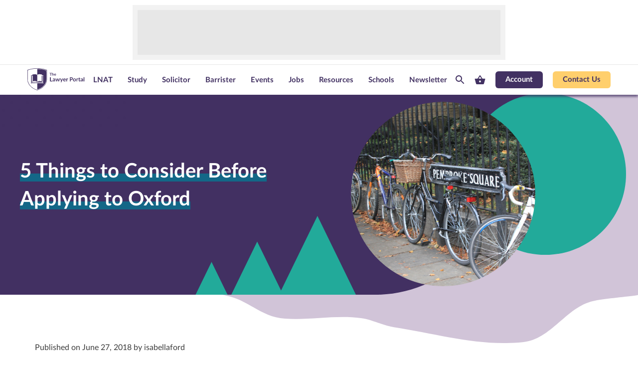

--- FILE ---
content_type: text/html; charset=UTF-8
request_url: https://www.thelawyerportal.com/blog/consider-before-applying-oxford/
body_size: 45590
content:
<!doctype html>
<!--[if lt IE 7]>		<html class="no-js ie6 ie lt-ie10 lt-ie9 lt-ie8 lt-ie7" lang="en"> <![endif]-->
<!--[if IE 7]>			<html class="no-js ie7 ie lt-ie10 lt-ie9 lt-ie8 gt-ie6" lang="en"> <![endif]-->
<!--[if IE 8]>			<html class="no-js ie8 ie lt-ie10 lt-ie9 gt-ie6 gt-ie7" lang="en"> <![endif]-->
<!--[if IE 9]>			<html class="no-js ie9 ie lt-ie10 gt-ie6 gt-ie7 gt-ie8" lang="en"> <![endif]-->
<!--[if IE 10]>			<html class="no-js ie10 ie lt-ie11 gt-ie6 gt-ie7 gt-ie8 gt-ie9 good-browser" lang="en"> <![endif]-->
<!--[if !IE ]><!-->
<html class="no-js not-ie gt-ie6 gt-ie7 gt-ie8 gt-ie9 gt-ie10 good-browser" lang="en">
<!--<![endif]-->

<head>
	<meta charset="UTF-8">
	<meta name="viewport" content="width=device-width, initial-scale = 1.0">
	<meta name="google-site-verification" content="62lvSHky27iTm-I0jJ4mWhZ_pZc2MKSPczDEYp7kHKE" />

		<link rel="shortcut icon" href="//www.thelawyerportal.com/wp-content/themes/lawyerportal/assets/images/design/favicon.ico">
	<script type="425aa87276bbc30cc24f7fbb-text/javascript">
		window.MSInputMethodContext && document.documentMode && document.write('<script src="/wp-content/themes/medicportal/assets/js/ie11CustomProperties.js"><\/script>');
	</script>
        <!-- Google Tag Manager -->
    <script type="425aa87276bbc30cc24f7fbb-text/javascript">(function(w,d,s,l,i){w[l]=w[l]||[];w[l].push({'gtm.start':
    new Date().getTime(),event:'gtm.js'});var f=d.getElementsByTagName(s)[0],
    j=d.createElement(s),dl=l!='dataLayer'?'&l='+l:'';j.async=true;j.src=
    '//www.googletagmanager.com/gtm.js?id='+i+dl;f.parentNode.insertBefore(j,f);
    })(window,document,'script','dataLayer','GTM-5G64XW2');</script>
    <!-- End Google Tag Manager -->
    <!-- Google Consent Mode v2 -->
    <script type="425aa87276bbc30cc24f7fbb-text/javascript">
        window.dataLayer = window.dataLayer || [];
        function gtag() {
            dataLayer.push(arguments);
        }
        gtag("consent", "default", {
            ad_storage: "denied",
            ad_user_data: "denied",
            ad_personalization: "denied",
            analytics_storage: "denied",
            functionality_storage: "denied",
            personalization_storage: "denied",
            security_storage: "granted",
            wait_for_update: 2000,
        });
        gtag("set", "ads_data_redaction", true);
        gtag("set", "url_passthrough", true);
    </script>
    <!-- End Google Consent Mode v2 -->
        <meta http-equiv="x-dns-prefetch-control" content="on">
        <link rel="preconnect" href="//cdnjs.cloudflare.com" crossorigin>
        <link rel="preconnect" href="//fonts.googleapis.com" crossorigin>
        <link rel="preconnect" href="//platform.twitter.com" crossorigin>
        <link rel="preconnect" href="//pbs.twimg.com" crossorigin>
        <link rel="preconnect" href="//syndication.twitter.com" crossorigin>
        <link rel="preconnect" href="//cdn.syndication.twimg.com" crossorigin>
        <link rel="preconnect" href="//s3.amazonaws.com" crossorigin>
        <link rel="dns-prefetch" href="//cdnjs.cloudflare.com">
        <link rel="dns-prefetch" href="//www.google-analytics.com">
        <link rel="dns-prefetch" href="//fonts.googleapis.com">
        <link rel="dns-prefetch" href="//fonts.gstatic.com">
        <link rel="dns-prefetch" href="//platform.twitter.com">
        <link rel="dns-prefetch" href="//pbs.twimg.com">
        <link rel="dns-prefetch" href="//syndication.twitter.com">
        <link rel="dns-prefetch" href="//cdn.syndication.twimg.com">
        <link rel="dns-prefetch" href="//s3.amazonaws.com"><meta name='robots' content='index, follow, max-image-preview:large, max-snippet:-1, max-video-preview:-1' />
	<style>img:is([sizes="auto" i], [sizes^="auto," i]) { contain-intrinsic-size: 3000px 1500px }</style>
	
<!-- Google Tag Manager for WordPress by gtm4wp.com -->
<script data-cfasync="false" data-pagespeed-no-defer>
	var gtm4wp_datalayer_name = "dataLayer";
	var dataLayer = dataLayer || [];
	const gtm4wp_use_sku_instead = 0;
	const gtm4wp_currency = 'GBP';
	const gtm4wp_product_per_impression = 10;
	const gtm4wp_clear_ecommerce = false;
	const gtm4wp_datalayer_max_timeout = 2000;
</script>
<!-- End Google Tag Manager for WordPress by gtm4wp.com -->
	<!-- This site is optimized with the Yoast SEO Premium plugin v24.2 (Yoast SEO v26.6) - https://yoast.com/wordpress/plugins/seo/ -->
	<title>5 Things to Consider Before Applying to Oxford | The Lawyer Portal</title>
	<meta name="description" content="Wondering if Oxford is the right choice for you? These five key factors must be taken into consideration - find out what they are here." />
	<link rel="canonical" href="https://www.thelawyerportal.com/blog/consider-before-applying-oxford/" />
	<meta property="og:locale" content="en_US" />
	<meta property="og:type" content="article" />
	<meta property="og:title" content="5 Things to Consider Before Applying to Oxford" />
	<meta property="og:description" content="Wondering if Oxford is the right choice for you? These five key factors must be taken into consideration - find out what they are here." />
	<meta property="og:url" content="https://www.thelawyerportal.com/blog/consider-before-applying-oxford/" />
	<meta property="og:site_name" content="The Lawyer Portal" />
	<meta property="article:published_time" content="2018-06-27T09:47:36+00:00" />
	<meta property="article:modified_time" content="2020-10-19T10:51:25+00:00" />
	<meta property="og:image" content="https://www.thelawyerportal.com/wp-content/uploads/2018/06/GettyImages-852142716.jpg" />
	<meta property="og:image:width" content="724" />
	<meta property="og:image:height" content="483" />
	<meta property="og:image:type" content="image/jpeg" />
	<meta name="author" content="isabellaford" />
	<meta name="twitter:card" content="summary_large_image" />
	<meta name="twitter:label1" content="Written by" />
	<meta name="twitter:data1" content="isabellaford" />
	<meta name="twitter:label2" content="Est. reading time" />
	<meta name="twitter:data2" content="3 minutes" />
	<script type="application/ld+json" class="yoast-schema-graph">{"@context":"https://schema.org","@graph":[{"@type":"WebPage","@id":"https://www.thelawyerportal.com/blog/consider-before-applying-oxford/","url":"https://www.thelawyerportal.com/blog/consider-before-applying-oxford/","name":"5 Things to Consider Before Applying to Oxford | The Lawyer Portal","isPartOf":{"@id":"https://www.thelawyerportal.com/#website"},"primaryImageOfPage":{"@id":"https://www.thelawyerportal.com/blog/consider-before-applying-oxford/#primaryimage"},"image":{"@id":"https://www.thelawyerportal.com/blog/consider-before-applying-oxford/#primaryimage"},"thumbnailUrl":"https://www.thelawyerportal.com/wp-content/uploads/2018/06/GettyImages-852142716.jpg","datePublished":"2018-06-27T09:47:36+00:00","dateModified":"2020-10-19T10:51:25+00:00","author":{"@id":"https://www.thelawyerportal.com/#/schema/person/fe4d2520fe9dd6214cc9c02348084ca8"},"description":"Wondering if Oxford is the right choice for you? These five key factors must be taken into consideration - find out what they are here.","breadcrumb":{"@id":"https://www.thelawyerportal.com/blog/consider-before-applying-oxford/#breadcrumb"},"inLanguage":"en-US","potentialAction":[{"@type":"ReadAction","target":["https://www.thelawyerportal.com/blog/consider-before-applying-oxford/"]}]},{"@type":"ImageObject","inLanguage":"en-US","@id":"https://www.thelawyerportal.com/blog/consider-before-applying-oxford/#primaryimage","url":"https://www.thelawyerportal.com/wp-content/uploads/2018/06/GettyImages-852142716.jpg","contentUrl":"https://www.thelawyerportal.com/wp-content/uploads/2018/06/GettyImages-852142716.jpg","width":724,"height":483},{"@type":"BreadcrumbList","@id":"https://www.thelawyerportal.com/blog/consider-before-applying-oxford/#breadcrumb","itemListElement":[{"@type":"ListItem","position":1,"name":"Home","item":"https://www.thelawyerportal.com/"},{"@type":"ListItem","position":2,"name":"5 Things to Consider Before Applying to Oxford"}]},{"@type":"WebSite","@id":"https://www.thelawyerportal.com/#website","url":"https://www.thelawyerportal.com/","name":"The Lawyer Portal","description":"","potentialAction":[{"@type":"SearchAction","target":{"@type":"EntryPoint","urlTemplate":"https://www.thelawyerportal.com/?s={search_term_string}"},"query-input":{"@type":"PropertyValueSpecification","valueRequired":true,"valueName":"search_term_string"}}],"inLanguage":"en-US"},{"@type":"Person","@id":"https://www.thelawyerportal.com/#/schema/person/fe4d2520fe9dd6214cc9c02348084ca8","name":"isabellaford","image":{"@type":"ImageObject","inLanguage":"en-US","@id":"https://www.thelawyerportal.com/#/schema/person/image/","url":"https://secure.gravatar.com/avatar/8a14efd8ffa6b4f8f798d1b8f8e34dac1ea3ca08aefc4bf1c1d428f791dc1d6d?s=96&d=mm&r=g","contentUrl":"https://secure.gravatar.com/avatar/8a14efd8ffa6b4f8f798d1b8f8e34dac1ea3ca08aefc4bf1c1d428f791dc1d6d?s=96&d=mm&r=g","caption":"isabellaford"},"url":"https://www.thelawyerportal.com/blog/author/isabellaford/"}]}</script>
	<!-- / Yoast SEO Premium plugin. -->


<link rel='dns-prefetch' href='//pagead2.googlesyndication.com' />
<link rel='dns-prefetch' href='//cdn.jsdelivr.net' />
<link rel='dns-prefetch' href='//cdnjs.cloudflare.com' />
<link rel='stylesheet' id='styles-css' href='https://www.thelawyerportal.com/wp-content/themes/lawyerportal/assets/build/styles-default.css?ver=1768561934' type='text/css' media='all' />
<style id='classic-theme-styles-inline-css' type='text/css'>
/*! This file is auto-generated */
.wp-block-button__link{color:#fff;background-color:#32373c;border-radius:9999px;box-shadow:none;text-decoration:none;padding:calc(.667em + 2px) calc(1.333em + 2px);font-size:1.125em}.wp-block-file__button{background:#32373c;color:#fff;text-decoration:none}
</style>
<style id='global-styles-inline-css' type='text/css'>
:root{--wp--preset--aspect-ratio--square: 1;--wp--preset--aspect-ratio--4-3: 4/3;--wp--preset--aspect-ratio--3-4: 3/4;--wp--preset--aspect-ratio--3-2: 3/2;--wp--preset--aspect-ratio--2-3: 2/3;--wp--preset--aspect-ratio--16-9: 16/9;--wp--preset--aspect-ratio--9-16: 9/16;--wp--preset--color--black: #000000;--wp--preset--color--cyan-bluish-gray: #abb8c3;--wp--preset--color--white: #ffffff;--wp--preset--color--pale-pink: #f78da7;--wp--preset--color--vivid-red: #cf2e2e;--wp--preset--color--luminous-vivid-orange: #ff6900;--wp--preset--color--luminous-vivid-amber: #fcb900;--wp--preset--color--light-green-cyan: #7bdcb5;--wp--preset--color--vivid-green-cyan: #00d084;--wp--preset--color--pale-cyan-blue: #8ed1fc;--wp--preset--color--vivid-cyan-blue: #0693e3;--wp--preset--color--vivid-purple: #9b51e0;--wp--preset--gradient--vivid-cyan-blue-to-vivid-purple: linear-gradient(135deg,rgba(6,147,227,1) 0%,rgb(155,81,224) 100%);--wp--preset--gradient--light-green-cyan-to-vivid-green-cyan: linear-gradient(135deg,rgb(122,220,180) 0%,rgb(0,208,130) 100%);--wp--preset--gradient--luminous-vivid-amber-to-luminous-vivid-orange: linear-gradient(135deg,rgba(252,185,0,1) 0%,rgba(255,105,0,1) 100%);--wp--preset--gradient--luminous-vivid-orange-to-vivid-red: linear-gradient(135deg,rgba(255,105,0,1) 0%,rgb(207,46,46) 100%);--wp--preset--gradient--very-light-gray-to-cyan-bluish-gray: linear-gradient(135deg,rgb(238,238,238) 0%,rgb(169,184,195) 100%);--wp--preset--gradient--cool-to-warm-spectrum: linear-gradient(135deg,rgb(74,234,220) 0%,rgb(151,120,209) 20%,rgb(207,42,186) 40%,rgb(238,44,130) 60%,rgb(251,105,98) 80%,rgb(254,248,76) 100%);--wp--preset--gradient--blush-light-purple: linear-gradient(135deg,rgb(255,206,236) 0%,rgb(152,150,240) 100%);--wp--preset--gradient--blush-bordeaux: linear-gradient(135deg,rgb(254,205,165) 0%,rgb(254,45,45) 50%,rgb(107,0,62) 100%);--wp--preset--gradient--luminous-dusk: linear-gradient(135deg,rgb(255,203,112) 0%,rgb(199,81,192) 50%,rgb(65,88,208) 100%);--wp--preset--gradient--pale-ocean: linear-gradient(135deg,rgb(255,245,203) 0%,rgb(182,227,212) 50%,rgb(51,167,181) 100%);--wp--preset--gradient--electric-grass: linear-gradient(135deg,rgb(202,248,128) 0%,rgb(113,206,126) 100%);--wp--preset--gradient--midnight: linear-gradient(135deg,rgb(2,3,129) 0%,rgb(40,116,252) 100%);--wp--preset--font-size--small: 13px;--wp--preset--font-size--medium: 20px;--wp--preset--font-size--large: 36px;--wp--preset--font-size--x-large: 42px;--wp--preset--spacing--20: 0.44rem;--wp--preset--spacing--30: 0.67rem;--wp--preset--spacing--40: 1rem;--wp--preset--spacing--50: 1.5rem;--wp--preset--spacing--60: 2.25rem;--wp--preset--spacing--70: 3.38rem;--wp--preset--spacing--80: 5.06rem;--wp--preset--shadow--natural: 6px 6px 9px rgba(0, 0, 0, 0.2);--wp--preset--shadow--deep: 12px 12px 50px rgba(0, 0, 0, 0.4);--wp--preset--shadow--sharp: 6px 6px 0px rgba(0, 0, 0, 0.2);--wp--preset--shadow--outlined: 6px 6px 0px -3px rgba(255, 255, 255, 1), 6px 6px rgba(0, 0, 0, 1);--wp--preset--shadow--crisp: 6px 6px 0px rgba(0, 0, 0, 1);}:where(.is-layout-flex){gap: 0.5em;}:where(.is-layout-grid){gap: 0.5em;}body .is-layout-flex{display: flex;}.is-layout-flex{flex-wrap: wrap;align-items: center;}.is-layout-flex > :is(*, div){margin: 0;}body .is-layout-grid{display: grid;}.is-layout-grid > :is(*, div){margin: 0;}:where(.wp-block-columns.is-layout-flex){gap: 2em;}:where(.wp-block-columns.is-layout-grid){gap: 2em;}:where(.wp-block-post-template.is-layout-flex){gap: 1.25em;}:where(.wp-block-post-template.is-layout-grid){gap: 1.25em;}.has-black-color{color: var(--wp--preset--color--black) !important;}.has-cyan-bluish-gray-color{color: var(--wp--preset--color--cyan-bluish-gray) !important;}.has-white-color{color: var(--wp--preset--color--white) !important;}.has-pale-pink-color{color: var(--wp--preset--color--pale-pink) !important;}.has-vivid-red-color{color: var(--wp--preset--color--vivid-red) !important;}.has-luminous-vivid-orange-color{color: var(--wp--preset--color--luminous-vivid-orange) !important;}.has-luminous-vivid-amber-color{color: var(--wp--preset--color--luminous-vivid-amber) !important;}.has-light-green-cyan-color{color: var(--wp--preset--color--light-green-cyan) !important;}.has-vivid-green-cyan-color{color: var(--wp--preset--color--vivid-green-cyan) !important;}.has-pale-cyan-blue-color{color: var(--wp--preset--color--pale-cyan-blue) !important;}.has-vivid-cyan-blue-color{color: var(--wp--preset--color--vivid-cyan-blue) !important;}.has-vivid-purple-color{color: var(--wp--preset--color--vivid-purple) !important;}.has-black-background-color{background-color: var(--wp--preset--color--black) !important;}.has-cyan-bluish-gray-background-color{background-color: var(--wp--preset--color--cyan-bluish-gray) !important;}.has-white-background-color{background-color: var(--wp--preset--color--white) !important;}.has-pale-pink-background-color{background-color: var(--wp--preset--color--pale-pink) !important;}.has-vivid-red-background-color{background-color: var(--wp--preset--color--vivid-red) !important;}.has-luminous-vivid-orange-background-color{background-color: var(--wp--preset--color--luminous-vivid-orange) !important;}.has-luminous-vivid-amber-background-color{background-color: var(--wp--preset--color--luminous-vivid-amber) !important;}.has-light-green-cyan-background-color{background-color: var(--wp--preset--color--light-green-cyan) !important;}.has-vivid-green-cyan-background-color{background-color: var(--wp--preset--color--vivid-green-cyan) !important;}.has-pale-cyan-blue-background-color{background-color: var(--wp--preset--color--pale-cyan-blue) !important;}.has-vivid-cyan-blue-background-color{background-color: var(--wp--preset--color--vivid-cyan-blue) !important;}.has-vivid-purple-background-color{background-color: var(--wp--preset--color--vivid-purple) !important;}.has-black-border-color{border-color: var(--wp--preset--color--black) !important;}.has-cyan-bluish-gray-border-color{border-color: var(--wp--preset--color--cyan-bluish-gray) !important;}.has-white-border-color{border-color: var(--wp--preset--color--white) !important;}.has-pale-pink-border-color{border-color: var(--wp--preset--color--pale-pink) !important;}.has-vivid-red-border-color{border-color: var(--wp--preset--color--vivid-red) !important;}.has-luminous-vivid-orange-border-color{border-color: var(--wp--preset--color--luminous-vivid-orange) !important;}.has-luminous-vivid-amber-border-color{border-color: var(--wp--preset--color--luminous-vivid-amber) !important;}.has-light-green-cyan-border-color{border-color: var(--wp--preset--color--light-green-cyan) !important;}.has-vivid-green-cyan-border-color{border-color: var(--wp--preset--color--vivid-green-cyan) !important;}.has-pale-cyan-blue-border-color{border-color: var(--wp--preset--color--pale-cyan-blue) !important;}.has-vivid-cyan-blue-border-color{border-color: var(--wp--preset--color--vivid-cyan-blue) !important;}.has-vivid-purple-border-color{border-color: var(--wp--preset--color--vivid-purple) !important;}.has-vivid-cyan-blue-to-vivid-purple-gradient-background{background: var(--wp--preset--gradient--vivid-cyan-blue-to-vivid-purple) !important;}.has-light-green-cyan-to-vivid-green-cyan-gradient-background{background: var(--wp--preset--gradient--light-green-cyan-to-vivid-green-cyan) !important;}.has-luminous-vivid-amber-to-luminous-vivid-orange-gradient-background{background: var(--wp--preset--gradient--luminous-vivid-amber-to-luminous-vivid-orange) !important;}.has-luminous-vivid-orange-to-vivid-red-gradient-background{background: var(--wp--preset--gradient--luminous-vivid-orange-to-vivid-red) !important;}.has-very-light-gray-to-cyan-bluish-gray-gradient-background{background: var(--wp--preset--gradient--very-light-gray-to-cyan-bluish-gray) !important;}.has-cool-to-warm-spectrum-gradient-background{background: var(--wp--preset--gradient--cool-to-warm-spectrum) !important;}.has-blush-light-purple-gradient-background{background: var(--wp--preset--gradient--blush-light-purple) !important;}.has-blush-bordeaux-gradient-background{background: var(--wp--preset--gradient--blush-bordeaux) !important;}.has-luminous-dusk-gradient-background{background: var(--wp--preset--gradient--luminous-dusk) !important;}.has-pale-ocean-gradient-background{background: var(--wp--preset--gradient--pale-ocean) !important;}.has-electric-grass-gradient-background{background: var(--wp--preset--gradient--electric-grass) !important;}.has-midnight-gradient-background{background: var(--wp--preset--gradient--midnight) !important;}.has-small-font-size{font-size: var(--wp--preset--font-size--small) !important;}.has-medium-font-size{font-size: var(--wp--preset--font-size--medium) !important;}.has-large-font-size{font-size: var(--wp--preset--font-size--large) !important;}.has-x-large-font-size{font-size: var(--wp--preset--font-size--x-large) !important;}
:where(.wp-block-post-template.is-layout-flex){gap: 1.25em;}:where(.wp-block-post-template.is-layout-grid){gap: 1.25em;}
:where(.wp-block-columns.is-layout-flex){gap: 2em;}:where(.wp-block-columns.is-layout-grid){gap: 2em;}
:root :where(.wp-block-pullquote){font-size: 1.5em;line-height: 1.6;}
</style>
<style id='woocommerce-inline-inline-css' type='text/css'>
.woocommerce form .form-row .required { visibility: visible; }
</style>
<link rel='stylesheet' id='learndash_quiz_front_css-css' href='//www.thelawyerportal.com/wp-content/plugins/sfwd-lms/themes/legacy/templates/learndash_quiz_front.min.css?ver=4.25.7.1' type='text/css' media='all' />
<link rel='stylesheet' id='dashicons-css' href='https://www.thelawyerportal.com/wp/wp-includes/css/dashicons.min.css?ver=6.8.3' type='text/css' media='all' />
<link rel='stylesheet' id='learndash-css' href='//www.thelawyerportal.com/wp-content/plugins/sfwd-lms/src/assets/dist/css/styles.css?ver=4.25.7.1' type='text/css' media='all' />
<link rel='stylesheet' id='jquery-dropdown-css-css' href='//www.thelawyerportal.com/wp-content/plugins/sfwd-lms/assets/css/jquery.dropdown.min.css?ver=4.25.7.1' type='text/css' media='all' />
<link rel='stylesheet' id='learndash_lesson_video-css' href='//www.thelawyerportal.com/wp-content/plugins/sfwd-lms/themes/legacy/templates/learndash_lesson_video.min.css?ver=4.25.7.1' type='text/css' media='all' />
<link rel='stylesheet' id='learndash-admin-bar-css' href='https://www.thelawyerportal.com/wp-content/plugins/sfwd-lms/src/assets/dist/css/admin-bar/styles.css?ver=4.25.7.1' type='text/css' media='all' />
<link rel='stylesheet' id='learndash-course-grid-skin-grid-css' href='https://www.thelawyerportal.com/wp-content/plugins/sfwd-lms/includes/course-grid/templates/skins/grid/style.css?ver=4.25.7.1' type='text/css' media='all' />
<link rel='stylesheet' id='learndash-course-grid-pagination-css' href='https://www.thelawyerportal.com/wp-content/plugins/sfwd-lms/includes/course-grid/templates/pagination/style.css?ver=4.25.7.1' type='text/css' media='all' />
<link rel='stylesheet' id='learndash-course-grid-filter-css' href='https://www.thelawyerportal.com/wp-content/plugins/sfwd-lms/includes/course-grid/templates/filter/style.css?ver=4.25.7.1' type='text/css' media='all' />
<link rel='stylesheet' id='learndash-course-grid-card-grid-1-css' href='https://www.thelawyerportal.com/wp-content/plugins/sfwd-lms/includes/course-grid/templates/cards/grid-1/style.css?ver=4.25.7.1' type='text/css' media='all' />
<link rel='stylesheet' id='jquery-modal-css' href='https://www.thelawyerportal.com/wp-content/plugins/variation-switcher-in-cart-for-woocommerce/assets/js/jquery-modal/jquery.modal.min.css?ver=2.5.0' type='text/css' media='all' />
<link rel='stylesheet' id='vrn-frontend-css' href='https://www.thelawyerportal.com/wp-content/plugins/variation-switcher-in-cart-for-woocommerce/assets/css/vrn-frontend.css?ver=2.5.0' type='text/css' media='all' />
<link rel='stylesheet' id='learndash-front-css' href='//www.thelawyerportal.com/wp-content/plugins/sfwd-lms/themes/ld30/assets/css/learndash.min.css?ver=4.25.7.1' type='text/css' media='all' />
<style id='learndash-front-inline-css' type='text/css'>
		.learndash-wrapper .ld-item-list .ld-item-list-item.ld-is-next,
		.learndash-wrapper .wpProQuiz_content .wpProQuiz_questionListItem label:focus-within {
			border-color: #423162;
		}

		/*
		.learndash-wrapper a:not(.ld-button):not(#quiz_continue_link):not(.ld-focus-menu-link):not(.btn-blue):not(#quiz_continue_link):not(.ld-js-register-account):not(#ld-focus-mode-course-heading):not(#btn-join):not(.ld-item-name):not(.ld-table-list-item-preview):not(.ld-lesson-item-preview-heading),
		 */

		.learndash-wrapper .ld-breadcrumbs a,
		.learndash-wrapper .ld-lesson-item.ld-is-current-lesson .ld-lesson-item-preview-heading,
		.learndash-wrapper .ld-lesson-item.ld-is-current-lesson .ld-lesson-title,
		.learndash-wrapper .ld-primary-color-hover:hover,
		.learndash-wrapper .ld-primary-color,
		.learndash-wrapper .ld-primary-color-hover:hover,
		.learndash-wrapper .ld-primary-color,
		.learndash-wrapper .ld-tabs .ld-tabs-navigation .ld-tab.ld-active,
		.learndash-wrapper .ld-button.ld-button-transparent,
		.learndash-wrapper .ld-button.ld-button-reverse,
		.learndash-wrapper .ld-icon-certificate,
		.learndash-wrapper .ld-login-modal .ld-login-modal-login .ld-modal-heading,
		#wpProQuiz_user_content a,
		.learndash-wrapper .ld-item-list .ld-item-list-item a.ld-item-name:hover,
		.learndash-wrapper .ld-focus-comments__heading-actions .ld-expand-button,
		.learndash-wrapper .ld-focus-comments__heading a,
		.learndash-wrapper .ld-focus-comments .comment-respond a,
		.learndash-wrapper .ld-focus-comment .ld-comment-reply a.comment-reply-link:hover,
		.learndash-wrapper .ld-expand-button.ld-button-alternate {
			color: #423162 !important;
		}

		.learndash-wrapper .ld-focus-comment.bypostauthor>.ld-comment-wrapper,
		.learndash-wrapper .ld-focus-comment.role-group_leader>.ld-comment-wrapper,
		.learndash-wrapper .ld-focus-comment.role-administrator>.ld-comment-wrapper {
			background-color:rgba(66, 49, 98, 0.03) !important;
		}


		.learndash-wrapper .ld-primary-background,
		.learndash-wrapper .ld-tabs .ld-tabs-navigation .ld-tab.ld-active:after {
			background: #423162 !important;
		}



		.learndash-wrapper .ld-course-navigation .ld-lesson-item.ld-is-current-lesson .ld-status-incomplete,
		.learndash-wrapper .ld-focus-comment.bypostauthor:not(.ptype-sfwd-assignment) >.ld-comment-wrapper>.ld-comment-avatar img,
		.learndash-wrapper .ld-focus-comment.role-group_leader>.ld-comment-wrapper>.ld-comment-avatar img,
		.learndash-wrapper .ld-focus-comment.role-administrator>.ld-comment-wrapper>.ld-comment-avatar img {
			border-color: #423162 !important;
		}



		.learndash-wrapper .ld-loading::before {
			border-top:3px solid #423162 !important;
		}

		.learndash-wrapper .ld-button:hover:not([disabled]):not(.ld-button-transparent):not(.ld--ignore-inline-css),
		#learndash-tooltips .ld-tooltip:after,
		#learndash-tooltips .ld-tooltip,
		.ld-tooltip:not(.ld-tooltip--modern) [role="tooltip"],
		.learndash-wrapper .ld-primary-background,
		.learndash-wrapper .btn-join:not(.ld--ignore-inline-css),
		.learndash-wrapper #btn-join:not(.ld--ignore-inline-css),
		.learndash-wrapper .ld-button:not([disabled]):not(.ld-button-reverse):not(.ld-button-transparent):not(.ld--ignore-inline-css),
		.learndash-wrapper .ld-expand-button:not([disabled]),
		.learndash-wrapper .wpProQuiz_content .wpProQuiz_button:not([disabled]):not(.wpProQuiz_button_reShowQuestion):not(.wpProQuiz_button_restartQuiz),
		.learndash-wrapper .wpProQuiz_content .wpProQuiz_button2:not([disabled]),
		.learndash-wrapper .ld-focus .ld-focus-sidebar .ld-course-navigation-heading,
		.learndash-wrapper .ld-focus-comments .form-submit #submit,
		.learndash-wrapper .ld-login-modal input[type='submit']:not([disabled]),
		.learndash-wrapper .ld-login-modal .ld-login-modal-register:not([disabled]),
		.learndash-wrapper .wpProQuiz_content .wpProQuiz_certificate a.btn-blue:not([disabled]),
		.learndash-wrapper .ld-focus .ld-focus-header .ld-user-menu .ld-user-menu-items a:not([disabled]),
		#wpProQuiz_user_content table.wp-list-table thead th,
		#wpProQuiz_overlay_close:not([disabled]),
		.learndash-wrapper .ld-expand-button.ld-button-alternate:not([disabled]) .ld-icon {
			background-color: #423162 !important;
			color: #ffffff;
		}

		.learndash-wrapper .ld-focus .ld-focus-sidebar .ld-focus-sidebar-trigger:not([disabled]):not(:hover):not(:focus) .ld-icon {
			background-color: #423162;
		}

		.learndash-wrapper .ld-focus .ld-focus-sidebar .ld-focus-sidebar-trigger:hover .ld-icon,
		.learndash-wrapper .ld-focus .ld-focus-sidebar .ld-focus-sidebar-trigger:focus .ld-icon {
			border-color: #423162;
			color: #423162;
		}

		.learndash-wrapper .ld-button:focus:not(.ld-button-transparent):not(.ld--ignore-inline-css),
		.learndash-wrapper .btn-join:focus:not(.ld--ignore-inline-css),
		.learndash-wrapper #btn-join:focus:not(.ld--ignore-inline-css),
		.learndash-wrapper .ld-expand-button:focus,
		.learndash-wrapper .wpProQuiz_content .wpProQuiz_button:not(.wpProQuiz_button_reShowQuestion):focus:not(.wpProQuiz_button_restartQuiz),
		.learndash-wrapper .wpProQuiz_content .wpProQuiz_button2:focus,
		.learndash-wrapper .ld-focus-comments .form-submit #submit,
		.learndash-wrapper .ld-login-modal input[type='submit']:focus,
		.learndash-wrapper .ld-login-modal .ld-login-modal-register:focus,
		.learndash-wrapper .wpProQuiz_content .wpProQuiz_certificate a.btn-blue:focus {
			opacity: 0.75; /* Replicates the hover/focus states pre-4.21.3. */
			outline-color: #423162;
		}

		.learndash-wrapper .ld-button:hover:not(.ld-button-transparent):not(.ld--ignore-inline-css),
		.learndash-wrapper .btn-join:hover:not(.ld--ignore-inline-css),
		.learndash-wrapper #btn-join:hover:not(.ld--ignore-inline-css),
		.learndash-wrapper .ld-expand-button:hover,
		.learndash-wrapper .wpProQuiz_content .wpProQuiz_button:not(.wpProQuiz_button_reShowQuestion):hover:not(.wpProQuiz_button_restartQuiz),
		.learndash-wrapper .wpProQuiz_content .wpProQuiz_button2:hover,
		.learndash-wrapper .ld-focus-comments .form-submit #submit,
		.learndash-wrapper .ld-login-modal input[type='submit']:hover,
		.learndash-wrapper .ld-login-modal .ld-login-modal-register:hover,
		.learndash-wrapper .wpProQuiz_content .wpProQuiz_certificate a.btn-blue:hover {
			background-color: #423162; /* Replicates the hover/focus states pre-4.21.3. */
			opacity: 0.85; /* Replicates the hover/focus states pre-4.21.3. */
		}

		.learndash-wrapper .ld-item-list .ld-item-search .ld-closer:focus {
			border-color: #423162;
		}

		.learndash-wrapper .ld-focus .ld-focus-header .ld-user-menu .ld-user-menu-items:before {
			border-bottom-color: #423162 !important;
		}

		.learndash-wrapper .ld-button.ld-button-transparent:hover {
			background: transparent !important;
		}

		.learndash-wrapper .ld-button.ld-button-transparent:focus {
			outline-color: #423162;
		}

		.learndash-wrapper .ld-focus .ld-focus-header .sfwd-mark-complete .learndash_mark_complete_button:not(.ld--ignore-inline-css),
		.learndash-wrapper .ld-focus .ld-focus-header #sfwd-mark-complete #learndash_mark_complete_button,
		.learndash-wrapper .ld-button.ld-button-transparent,
		.learndash-wrapper .ld-button.ld-button-alternate,
		.learndash-wrapper .ld-expand-button.ld-button-alternate {
			background-color:transparent !important;
		}

		.learndash-wrapper .ld-focus-header .ld-user-menu .ld-user-menu-items a,
		.learndash-wrapper .ld-button.ld-button-reverse:hover,
		.learndash-wrapper .ld-alert-success .ld-alert-icon.ld-icon-certificate,
		.learndash-wrapper .ld-alert-warning .ld-button,
		.learndash-wrapper .ld-primary-background.ld-status {
			color:white !important;
		}

		.learndash-wrapper .ld-status.ld-status-unlocked {
			background-color: rgba(66,49,98,0.2) !important;
			color: #423162 !important;
		}

		.learndash-wrapper .wpProQuiz_content .wpProQuiz_addToplist {
			background-color: rgba(66,49,98,0.1) !important;
			border: 1px solid #423162 !important;
		}

		.learndash-wrapper .wpProQuiz_content .wpProQuiz_toplistTable th {
			background: #423162 !important;
		}

		.learndash-wrapper .wpProQuiz_content .wpProQuiz_toplistTrOdd {
			background-color: rgba(66,49,98,0.1) !important;
		}


		.learndash-wrapper .wpProQuiz_content .wpProQuiz_time_limit .wpProQuiz_progress {
			background-color: #423162 !important;
		}
		
		.learndash-wrapper #quiz_continue_link,
		.learndash-wrapper .ld-secondary-background,
		.learndash-wrapper .learndash_mark_complete_button:not(.ld--ignore-inline-css),
		.learndash-wrapper #learndash_mark_complete_button,
		.learndash-wrapper .ld-status-complete,
		.learndash-wrapper .ld-alert-success .ld-button,
		.learndash-wrapper .ld-alert-success .ld-alert-icon {
			background-color: #ffcf6c !important;
		}

		.learndash-wrapper #quiz_continue_link:focus,
		.learndash-wrapper .learndash_mark_complete_button:focus:not(.ld--ignore-inline-css),
		.learndash-wrapper #learndash_mark_complete_button:focus,
		.learndash-wrapper .ld-alert-success .ld-button:focus {
			outline-color: #ffcf6c;
		}

		.learndash-wrapper .wpProQuiz_content a#quiz_continue_link {
			background-color: #ffcf6c !important;
		}

		.learndash-wrapper .wpProQuiz_content a#quiz_continue_link:focus {
			outline-color: #ffcf6c;
		}

		.learndash-wrapper .course_progress .sending_progress_bar {
			background: #ffcf6c !important;
		}

		.learndash-wrapper .wpProQuiz_content .wpProQuiz_button_reShowQuestion:hover, .learndash-wrapper .wpProQuiz_content .wpProQuiz_button_restartQuiz:hover {
			background-color: #ffcf6c !important;
			opacity: 0.75;
		}

		.learndash-wrapper .wpProQuiz_content .wpProQuiz_button_reShowQuestion:focus,
		.learndash-wrapper .wpProQuiz_content .wpProQuiz_button_restartQuiz:focus {
			outline-color: #ffcf6c;
		}

		.learndash-wrapper .ld-secondary-color-hover:hover,
		.learndash-wrapper .ld-secondary-color,
		.learndash-wrapper .ld-focus .ld-focus-header .sfwd-mark-complete .learndash_mark_complete_button:not(.ld--ignore-inline-css),
		.learndash-wrapper .ld-focus .ld-focus-header #sfwd-mark-complete #learndash_mark_complete_button,
		.learndash-wrapper .ld-focus .ld-focus-header .sfwd-mark-complete:after {
			color: #ffcf6c !important;
		}

		.learndash-wrapper .ld-secondary-in-progress-icon {
			border-left-color: #ffcf6c !important;
			border-top-color: #ffcf6c !important;
		}

		.learndash-wrapper .ld-alert-success {
			border-color: #ffcf6c;
			background-color: transparent !important;
			color: #ffcf6c;
		}

		
		.learndash-wrapper .ld-alert-warning {
			background-color:transparent;
		}

		.learndash-wrapper .ld-status-waiting,
		.learndash-wrapper .ld-alert-warning .ld-alert-icon {
			background-color: #dd3333 !important;
		}

		.learndash-wrapper .ld-tertiary-color-hover:hover,
		.learndash-wrapper .ld-tertiary-color,
		.learndash-wrapper .ld-alert-warning {
			color: #dd3333 !important;
		}

		.learndash-wrapper .ld-tertiary-background {
			background-color: #dd3333 !important;
		}

		.learndash-wrapper .ld-alert-warning {
			border-color: #dd3333 !important;
		}

		.learndash-wrapper .ld-tertiary-background,
		.learndash-wrapper .ld-alert-warning .ld-alert-icon {
			color:white !important;
		}

		.learndash-wrapper .wpProQuiz_content .wpProQuiz_reviewQuestion li.wpProQuiz_reviewQuestionReview,
		.learndash-wrapper .wpProQuiz_content .wpProQuiz_box li.wpProQuiz_reviewQuestionReview {
			background-color: #dd3333 !important;
		}

		
</style>
<link rel='stylesheet' id='tablepress-default-css' href='https://www.thelawyerportal.com/wp-content/plugins/tablepress/css/build/default.css?ver=3.2.6' type='text/css' media='all' />
<link rel='stylesheet' id='wp-h5p-xapi-css' href='https://www.thelawyerportal.com/wp-content/plugins/tin-canny-learndash-reporting/src/h5p-xapi/wp-h5p-xapi.css?ver=4.2.0.2' type='text/css' media='all' />
<link rel='stylesheet' id='snc-style-css' href='https://www.thelawyerportal.com/wp-content/plugins/tin-canny-learndash-reporting/src/uncanny-articulate-and-captivate/assets/css/style.min.css?ver=4.2.0.2' type='text/css' media='all' />
<script type="text/template" id="tmpl-variation-template">
	<div class="woocommerce-variation-description">{{{ data.variation.variation_description }}}</div>
	<div class="woocommerce-variation-price">{{{ data.variation.price_html }}}</div>
</script>
<script type="text/template" id="tmpl-unavailable-variation-template">
	<p>Sorry, this product is unavailable. Please choose a different combination.</p>
</script>
<script type="425aa87276bbc30cc24f7fbb-text/javascript" src="https://www.thelawyerportal.com/wp/wp-includes/js/jquery/jquery.min.js?ver=3.7.1" id="jquery-core-js"></script>
<script type="425aa87276bbc30cc24f7fbb-text/javascript" src="https://www.thelawyerportal.com/wp/wp-includes/js/jquery/jquery-migrate.min.js?ver=3.4.1" id="jquery-migrate-js"></script>
<script type="425aa87276bbc30cc24f7fbb-text/javascript" src="https://www.thelawyerportal.com/wp/wp-includes/js/underscore.min.js?ver=1.13.7" id="underscore-js"></script>
<script type="425aa87276bbc30cc24f7fbb-text/javascript" id="wp-util-js-extra">
/* <![CDATA[ */
var _wpUtilSettings = {"ajax":{"url":"\/wp\/wp-admin\/admin-ajax.php"}};
/* ]]> */
</script>
<script type="425aa87276bbc30cc24f7fbb-text/javascript" src="https://www.thelawyerportal.com/wp/wp-includes/js/wp-util.min.js?ver=6.8.3" id="wp-util-js"></script>
<script type="425aa87276bbc30cc24f7fbb-text/javascript" src="https://www.thelawyerportal.com/wp-content/plugins/woocommerce/assets/js/jquery-blockui/jquery.blockUI.min.js?ver=2.7.0-wc.10.4.3" id="wc-jquery-blockui-js" data-wp-strategy="defer"></script>
<script type="425aa87276bbc30cc24f7fbb-text/javascript" src="https://pagead2.googlesyndication.com/pagead/js/adsbygoogle.js?client=ca-pub-3061970342297362&amp;ver=6.8.3" id="gam_script-js"></script>
<script type="425aa87276bbc30cc24f7fbb-text/javascript" id="gam_script-js-after">
/* <![CDATA[ */
var PWT={}; //Initialize Namespace
                var googletag = googletag || {};
                googletag.cmd = googletag.cmd || [];
                var gptRan = false;
                PWT.jsLoaded = function(){ //PubMatic pwt.js on load callback is used to load GPT
                    loadGPT();
                };
                var loadGPT = function() {
                    // Check the gptRan flag
                    if (!gptRan) {
                        gptRan = true;
                        var gads = document.createElement('script');
                        var useSSL = 'https:' == document.location.protocol;
                        gads.src = (useSSL ? 'https:' : 'http:') + '//securepubads.g.doubleclick.net/tag/js/gpt.js';
                        var node = document.getElementsByTagName('script')[0];
                        node.parentNode.insertBefore(gads, node);
                    }
                };
                // Failsafe to call gpt
                setTimeout(loadGPT, 500);
            </script>
<!--GPT Tag ends here -->
<!--Wrapper Tag starts here -->
<script type="425aa87276bbc30cc24f7fbb-text/javascript">
(function() {
	var purl = window.location.href;
	var url = '//ads.pubmatic.com/AdServer/js/pwt/158698/9002';
	var profileVersionId = '';
	if(purl.indexOf('pwtv=')>0){
		var regexp = /pwtv=(.*?)(&|$)/g;
		var matches = regexp.exec(purl);
		if(matches.length >= 2 && matches[1].length > 0){
			profileVersionId = '/'+matches[1];
		}
	}
	var wtads = document.createElement('script');
	wtads.async = true;
	wtads.type = 'text/javascript';
	wtads.src = url+profileVersionId+'/pwt.js';
	var node = document.getElementsByTagName('script')[0];
	node.parentNode.insertBefore(wtads, node);
})();
</script>

<script type="425aa87276bbc30cc24f7fbb-text/javascript">
  window.googletag = window.googletag || {cmd: []};
  googletag.cmd.push(function() {

        bannerMapping = googletag.sizeMapping().
  			addSize([0, 0], [1, 1]).
  			addSize([320, 0], [[320, 50], [320, 100], [300, 50]]).
  			addSize([801, 0], [728, 90]).
  			addSize([1024, 0], [[728, 90], [970, 90], [970, 250]]).
  			build();

        leaderMapping = googletag.sizeMapping().
  			addSize([0, 0], [1, 1]).
  			addSize([320, 0], [320, 50]).
  			addSize([801, 0], [728, 90]).
  			build();

        mobileMapping = googletag.sizeMapping().
  			addSize([0, 0], [1, 1]).
  			addSize([320, 0], [320, 50]).
  			addSize([801, 0], [1, 1]).
  			build();


    googletag.defineSlot('/22468189699/TLP/banner', [[300, 50], [728, 90], [320, 100], [320, 50], [970, 90], [970, 250]], 'div-gpt-ad-1666191809210-0').defineSizeMapping(bannerMapping).addService(googletag.pubads());
    googletag.defineSlot('/22468189699/TLP/leaderboard', [[728, 90], [320, 50]], 'div-gpt-ad-1666191809210-1').defineSizeMapping(leaderMapping).addService(googletag.pubads());
    googletag.defineSlot('/22468189699/TLP/mpu', [300, 250], 'div-gpt-ad-1666191809210-2').addService(googletag.pubads());
    googletag.defineSlot('/22468189699/TLP/mpu2', [300, 250], 'div-gpt-ad-1666191809210-3').addService(googletag.pubads());
    googletag.defineSlot('/22468189699/TLP/mpu3', [300, 250], 'div-gpt-ad-1666191809210-4').addService(googletag.pubads());
    googletag.defineSlot('/22468189699/TLP/In-Content', [300, 250], 'div-gpt-ad-1666191809210-5').addService(googletag.pubads());
    googletag.defineSlot('/22468189699/TLP/mobbanner', [320, 50], 'div-gpt-ad-1666191809210-6').defineSizeMapping(mobileMapping).addService(googletag.pubads());
    googletag.pubads().enableSingleRequest();
    googletag.pubads().collapseEmptyDivs();
    googletag.enableServices();
  });
/* ]]> */
</script>
<script type="425aa87276bbc30cc24f7fbb-text/javascript" id="jquery-modal-js-extra">
/* <![CDATA[ */
var jquery_modal_params = [];
/* ]]> */
</script>
<script type="425aa87276bbc30cc24f7fbb-text/javascript" src="https://www.thelawyerportal.com/wp-content/plugins/variation-switcher-in-cart-for-woocommerce/assets/js/jquery-modal/jquery.modal.min.js?ver=2.5.0" id="jquery-modal-js"></script>
<script type="425aa87276bbc30cc24f7fbb-text/javascript" id="vrn-frontend-js-extra">
/* <![CDATA[ */
var vrn_frontend_params = {"ajax_url":"https:\/\/www.thelawyerportal.com\/wp\/wp-admin\/admin-ajax.php","switch_variation_nonce":"b2f58487e4","enabled_in_checkout":"","reload_after_variation_change":"no"};
/* ]]> */
</script>
<script type="425aa87276bbc30cc24f7fbb-text/javascript" src="https://www.thelawyerportal.com/wp-content/plugins/variation-switcher-in-cart-for-woocommerce/assets/js/frontend/vrn-frontend.js?ver=2.5.0" id="vrn-frontend-js"></script>
<script defer type="425aa87276bbc30cc24f7fbb-text/javascript" src="https://cdn.jsdelivr.net/npm/es6-promise@4/dist/es6-promise.auto.min.js?ver=6.8.3" id="promisePolyfill-js"></script>
<script defer type="425aa87276bbc30cc24f7fbb-text/javascript" src="https://cdnjs.cloudflare.com/ajax/libs/screenfull.js/5.0.0/screenfull.min.js?ver=6.8.3" id="screenfull-js"></script>
<script type="425aa87276bbc30cc24f7fbb-text/javascript" id="wp-h5p-xapi-js-before">
/* <![CDATA[ */
WP_H5P_XAPI_STATEMENT_URL = 'https://www.thelawyerportal.com/wp/wp-admin/admin-ajax.php?action=process-xapi-statement';WP_H5P_XAPI_CONTEXTACTIVITY = JSON.parse( '{"id":"https:\/\/www.thelawyerportal.com\/blog\/consider-before-applying-oxford\/","definition":{"name":{"en":"5 Things to Consider Before Applying to Oxford | The Lawyer Portal"},"moreInfo":"https:\/\/www.thelawyerportal.com\/blog\/consider-before-applying-oxford\/"}}' );
/* ]]> */
</script>
<script type="425aa87276bbc30cc24f7fbb-text/javascript" src="https://www.thelawyerportal.com/wp-content/plugins/tin-canny-learndash-reporting/src/h5p-xapi/wp-h5p-xapi.js?ver=4.2.0.2" id="wp-h5p-xapi-js"></script>
<link rel="https://api.w.org/" href="https://www.thelawyerportal.com/wp-json/" /><link rel="alternate" title="JSON" type="application/json" href="https://www.thelawyerportal.com/wp-json/wp/v2/posts/14243" /><link rel="alternate" title="oEmbed (JSON)" type="application/json+oembed" href="https://www.thelawyerportal.com/wp-json/oembed/1.0/embed?url=https%3A%2F%2Fwww.thelawyerportal.com%2Fblog%2Fconsider-before-applying-oxford%2F" />
<link rel="alternate" title="oEmbed (XML)" type="text/xml+oembed" href="https://www.thelawyerportal.com/wp-json/oembed/1.0/embed?url=https%3A%2F%2Fwww.thelawyerportal.com%2Fblog%2Fconsider-before-applying-oxford%2F&#038;format=xml" />
<style>:root {
			--lazy-loader-animation-duration: 300ms;
		}
		  
		.lazyload {
	display: block;
}

.lazyload,
        .lazyloading {
			opacity: 0;
		}


		.lazyloaded {
			opacity: 1;
			transition: opacity 300ms;
			transition: opacity var(--lazy-loader-animation-duration);
		}</style><noscript><style>.lazyload { display: none; } .lazyload[class*="lazy-loader-background-element-"] { display: block; opacity: 1; }</style></noscript><!-- Stream WordPress user activity plugin v4.1.1 -->

<!-- Google Tag Manager for WordPress by gtm4wp.com -->
<!-- GTM Container placement set to off -->
<script data-cfasync="false" data-pagespeed-no-defer>
	var dataLayer_content = {"pagePostType":"post","pagePostType2":"single-post","pageCategory":["law-student","llb"],"pagePostAuthor":"isabellaford"};
	dataLayer.push( dataLayer_content );
</script>
<script data-cfasync="false" data-pagespeed-no-defer>
	console.warn && console.warn("[GTM4WP] Google Tag Manager container code placement set to OFF !!!");
	console.warn && console.warn("[GTM4WP] Data layer codes are active but GTM container must be loaded using custom coding !!!");
</script>
<!-- End Google Tag Manager for WordPress by gtm4wp.com --><meta name="facebook-domain-verification" content="drj8xdqiu4zis2ov9xadwxp6t8didu" />		<style type="text/css" id="wp-custom-css">
			div#cookie-notice {bottom: 0;} div#cookie-notice .cookie-notice-container #cn-refuse-cookie {margin-left: 0;}


.ki-outer .lf_opportunities .tabs-outer-scrollable:after {
	top: 0px!important;
}

.modal{
	z-index:1060!important;
	margin-left: auto;
    margin-right: auto;
}		</style>
		
    </head>
<body class="wp-singular post-template post-template-single-flexible post-template-single-flexible-php single single-post postid-14243 single-format-standard wp-theme-medicportal wp-child-theme-lawyerportal theme-medicportal woocommerce-no-js child-theme-lawyerportal">
<!-- Google Tag Manager (noscript) -->
<noscript><iframe src="//www.googletagmanager.com/ns.html?id=GTM-5G64XW2"
height="0" width="0" style="display:none;visibility:hidden"></iframe></noscript>
<!-- End Google Tag Manager (noscript) -->
<!-- Start cookieyes banner --> <script id="cookieyes" type="425aa87276bbc30cc24f7fbb-text/javascript" src="https://cdn-cookieyes.com/client_data/e3b8deddd972d6ab24a5ffd8/script.js"></script> <!-- End cookieyes banner -->

<div class="modal ck-account-modal fade" id="js-account-modal" tabindex="-1" aria-labelledby="account-modal-title" aria-hidden="true">
  <div class="modal-dialog ck-account-modal__dialog">
    <div class="modal-content rounded-2 p-5 border-0">
			<button class="no-btn ms-auto" data-bs-dismiss="modal" aria-label="Close">
				<svg width="12" height="12" viewBox="0 0 12 12" fill="none" xmlns="http://www.w3.org/2000/svg">
<path d="M11.8334 1.3415L10.6584 0.166504L6.00002 4.82484L1.34169 0.166504L0.166687 1.3415L4.82502 5.99984L0.166687 10.6582L1.34169 11.8332L6.00002 7.17484L10.6584 11.8332L11.8334 10.6582L7.17502 5.99984L11.8334 1.3415Z" fill="black"/>
</svg>
			</button>

			<h5 class="modal-heading fw-bold text-primary-blue mt-0 mb-4 text-center" id="account-modal-title">Sign In</h5>

			
			<div class="account-modal-form-wrapper">
				<form class="woocommerce-form woocommerce-form-login login" method="post" >

	
	
	<p class="form-row form-row-first">
        <label for="username">Username or email&nbsp;<span class="required" aria-hidden="true">*</span><span class="screen-reader-text">Required</span></label>
		<input type="text" class="input-text" name="username" id="username" autocomplete="username" required aria-required="true" />
	</p>
	<p class="form-row form-row-last">
        <label for="password">Password&nbsp;<span class="required" aria-hidden="true">*</span><span class="screen-reader-text">Required</span></label>
		<input class="input-text woocommerce-Input" type="password" name="password" id="password" autocomplete="current-password" required aria-required="true" />
	</p>
	<div class="clear"></div>

	
	<p class="form-row">
		<!-- <label class="woocommerce-form__label woocommerce-form__label-for-checkbox woocommerce-form-login__rememberme">
			<input class="woocommerce-form__input woocommerce-form__input-checkbox" name="rememberme" type="checkbox" id="rememberme" value="forever" /> <span>Remember me</span>
		</label> -->
		<input type="hidden" id="woocommerce-login-nonce" name="woocommerce-login-nonce" value="4dfa7b18d2" /><input type="hidden" name="_wp_http_referer" value="/blog/consider-before-applying-oxford/" />		<input type="hidden" name="redirect" value="https://www.thelawyerportal.com/wp/wp-admin/" />
        <button type="submit" class="woocommerce-button button woocommerce-form-login__submit" name="login" value="Sign In">Sign In</button>
	</p>
	<p class="lost_password">
		<a href="https://www.thelawyerportal.com/wp/wp-login.php?action=lostpassword">Forgotten password?</a>
	</p>

	<div class="clear"></div>

	
</form>
			</div>
    </div>
  </div>
</div>

<header class="ck-header fixed">
	<div class="ck-header__container">
		<!-- Ads -->
		<div class="advert">
			<div class="advert__container">
				<div class="advert__bg">
                                        <style>
                        #google_ads_iframe_\/22468189699\/LP_728x90_Desktop_0__container__ {
                            position: relative;
                        }
                        #google_ads_iframe_\/22468189699\/LP_728x90_Desktop_0 {
                            position: absolute;
                            top: 0;
                            left: 0;
                            width: 100%;
                            /* height: 100%; */
                        }
                        @media (min-width: 1200px) {
                            #google_ads_iframe_\/22468189699\/LP_728x90_Desktop_0__container__ {
                                overflow: hidden;
                                /* padding-top: 56.25%; */
                                height: 90px;
                            }
                        }
                        @media (max-width: 1199px) {
                            #google_ads_iframe_\/22468189699\/LP_728x90_Desktop_0 {
                                height: 46px;
                            }
                        }
                    </style>
					<!-- /22468189699/TLP/banner -->
<div id='div-gpt-ad-1666191809210-0'>
  <script type="425aa87276bbc30cc24f7fbb-text/javascript">
    googletag.cmd.push(function() { googletag.display('div-gpt-ad-1666191809210-0'); });
  </script>
</div>				</div>
			</div>
		</div>
		<div class="ck-header__nav">
			<a class="ck-header__logo" href="/">
				<?xml version="1.0" standalone="no"?>
<!DOCTYPE svg PUBLIC "-//W3C//DTD SVG 20010904//EN"
 "http://www.w3.org/TR/2001/REC-SVG-20010904/DTD/svg10.dtd">
<svg version="1.0" xmlns="http://www.w3.org/2000/svg"
 width="1280.000000pt" height="489.000000pt" viewBox="0 0 1280.000000 489.000000"
 preserveAspectRatio="xMidYMid meet">

<g transform="translate(0.000000,489.000000) scale(0.100000,-0.100000)" stroke="none">
<path d="M1740 4879 c-536 -31 -1054 -126 -1537 -281 l-193 -62 0 -1182 c0
-1296 -3 -1226 61 -1450 85 -295 245 -597 456 -859 110 -137 344 -361 489
-469 300 -223 630 -391 1049 -536 l120 -41 150 52 c171 59 379 146 528 220
475 238 875 585 1139 989 151 229 288 554 338 798 19 98 20 130 20 1289 l0
1189 -172 57 c-485 159 -1015 255 -1592 287 -206 12 -645 11 -856 -1z m1106
-103 c321 -33 669 -92 901 -152 155 -40 401 -115 481 -148 l57 -22 3 -1115 c2
-781 0 -1136 -8 -1189 -26 -172 -110 -430 -197 -603 -256 -511 -687 -925
-1263 -1212 -164 -83 -193 -95 -380 -163 -220 -81 -247 -87 -311 -68 -246 72
-633 245 -844 377 -614 384 -1013 914 -1177 1567 -22 87 -22 90 -25 1241 -3
857 -1 1157 8 1167 15 18 312 115 504 164 279 71 692 139 985 160 85 6 166 13
180 15 14 2 230 2 480 0 324 -2 498 -8 606 -19z"/>
<path d="M2190 4054 l0 -676 44 49 c78 87 176 126 360 143 138 12 300 -1 501
-41 82 -16 150 -31 151 -32 1 -1 22 -38 46 -82 l45 -80 132 -9 131 -9 0 -899
c0 -494 -3 -898 -7 -898 -5 0 -261 18 -571 41 l-563 41 -94 -31 c-51 -17 -112
-31 -134 -31 l-41 0 0 -685 c0 -377 3 -685 7 -685 16 0 233 74 328 112 846
337 1451 963 1645 1702 52 198 51 186 48 1340 l-3 1079 -100 34 c-260 88 -572
166 -850 212 -258 43 -718 80 -987 81 l-88 0 0 -676z"/>
<path d="M1520 3564 c-81 -10 -231 -36 -310 -55 l-85 -20 -35 -66 c-52 -100
-57 -103 -149 -103 -43 0 -99 -3 -125 -6 l-46 -7 0 -887 c0 -488 2 -889 4
-891 3 -3 263 14 578 38 l573 42 63 -25 c73 -29 165 -49 186 -41 9 4 16 18 16
35 0 27 -3 29 -65 40 -36 7 -91 24 -124 38 l-59 26 -554 -40 c-304 -22 -556
-37 -561 -33 -4 4 -6 374 -5 822 l3 814 73 3 c39 2 72 0 72 -3 0 -3 -9 -23
-20 -45 -19 -38 -20 -59 -20 -770 l0 -730 43 0 c23 0 259 13 524 30 l482 30
49 -26 c27 -14 74 -28 105 -31 l57 -6 0 830 0 830 -29 40 c-52 71 -134 122
-243 149 -62 15 -324 27 -398 18z m-330 -867 l0 -633 -75 -102 c-42 -56 -78
-102 -80 -102 -3 0 -5 285 -5 633 l0 633 75 102 c41 56 77 102 80 102 3 0 5
-285 5 -633z m638 -647 c157 -20 256 -74 298 -163 13 -29 24 -67 24 -85 0 -30
-2 -33 -22 -27 -13 4 -45 20 -73 37 l-50 31 -464 -36 c-256 -20 -467 -35 -469
-33 -4 5 107 214 117 221 15 9 237 45 331 53 137 13 214 13 308 2z"/>
<path d="M3190 2693 l0 -631 71 -96 c39 -53 72 -96 75 -96 2 0 4 282 4 628 l0
627 -65 90 c-36 49 -70 94 -75 99 -7 7 -10 -209 -10 -621z"/>
<path d="M3410 3240 c0 -6 9 -28 20 -50 19 -38 20 -59 20 -764 0 -399 -4 -727
-8 -730 -5 -3 -190 6 -413 19 -705 43 -628 42 -690 12 -30 -14 -75 -28 -101
-32 -47 -6 -48 -7 -48 -42 l0 -36 53 6 c29 3 83 19 119 35 l65 29 529 -38
c291 -21 544 -38 562 -39 l32 0 0 814 0 813 -37 7 c-57 9 -103 7 -103 -4z"/>
<path d="M2483 2036 c-156 -36 -233 -103 -258 -223 -5 -27 -3 -33 10 -33 21 0
74 27 101 51 20 18 30 18 463 -16 243 -19 456 -35 472 -35 l30 0 -52 98 c-29
53 -58 102 -66 108 -7 6 -75 22 -151 34 -174 29 -456 37 -549 16z"/>
<path d="M5520 3570 l0 -320 55 0 55 0 0 159 0 160 27 20 c34 28 66 35 100 24
42 -14 52 -57 52 -220 l1 -143 50 0 50 0 0 168 c0 139 -3 173 -18 201 -39 77
-130 102 -214 58 l-48 -24 0 118 0 119 -55 0 -55 0 0 -320z"/>
<path d="M4960 3825 l0 -45 95 0 95 0 0 -265 0 -265 60 0 60 0 0 265 0 264 93
3 92 3 3 43 3 42 -250 0 -251 0 0 -45z"/>
<path d="M6126 3686 c-90 -34 -143 -128 -133 -236 5 -62 32 -123 69 -157 72
-67 225 -71 304 -8 28 22 28 23 11 49 -21 31 -27 32 -77 6 -79 -40 -167 -15
-190 55 -21 64 -18 65 146 65 l147 0 -6 60 c-9 108 -69 168 -175 176 -35 3
-72 -1 -96 -10z m149 -91 c14 -13 25 -36 25 -50 l0 -25 -100 0 c-63 0 -100 4
-100 10 0 20 30 69 47 79 10 6 37 11 61 11 32 0 49 -6 67 -25z"/>
<path d="M12560 2450 l0 -470 75 0 75 0 0 470 0 470 -75 0 -75 0 0 -470z"/>
<path d="M5050 2440 l0 -460 270 0 271 0 -3 68 -3 67 -182 3 -183 2 0 390 0
390 -85 0 -85 0 0 -460z"/>
<path d="M9480 2441 l0 -461 85 0 85 0 0 160 0 160 73 0 c274 0 410 101 411
305 1 95 -23 153 -83 208 -74 67 -129 80 -363 85 l-208 4 0 -461z m374 318
c139 -39 153 -237 21 -307 -21 -11 -59 -16 -125 -16 l-95 -1 -3 168 -2 167 82
0 c46 0 101 -5 122 -11z"/>
<path d="M11515 2818 c-2 -7 -11 -51 -20 -98 -16 -85 -24 -99 -60 -100 -47 -1
-65 -12 -65 -40 0 -51 9 -60 55 -60 l44 0 3 -217 c3 -244 9 -267 78 -308 50
-29 159 -27 218 3 23 12 42 27 42 32 0 5 -10 25 -22 45 -20 35 -24 37 -57 30
-101 -19 -101 -20 -101 216 l0 199 85 0 85 0 0 55 0 55 -85 0 -85 0 0 100 0
100 -55 0 c-36 0 -57 -5 -60 -12z"/>
<path d="M5813 2621 c-58 -20 -133 -66 -133 -82 0 -22 31 -68 50 -74 12 -4 43
5 82 24 65 32 132 40 169 21 28 -16 49 -63 49 -113 l0 -44 -75 -7 c-247 -22
-366 -140 -292 -286 52 -104 212 -122 337 -38 24 17 46 26 47 22 18 -52 28
-59 87 -62 l58 -3 -4 238 c-5 252 -9 279 -56 342 -56 75 -201 103 -319 62z
m217 -420 c0 -54 -3 -62 -30 -85 -95 -80 -239 -37 -204 61 11 32 62 60 134 72
104 17 100 19 100 -48z"/>
<path d="M8183 2621 c-140 -48 -211 -167 -201 -340 8 -131 69 -231 173 -281
96 -46 260 -35 355 25 52 33 57 47 30 85 -26 36 -53 38 -112 8 -59 -31 -173
-33 -215 -2 -32 23 -70 94 -75 139 l-3 30 216 3 217 2 5 29 c8 41 -8 132 -32
178 -60 119 -217 173 -358 124z m203 -123 c25 -25 56 -97 47 -110 -2 -5 -69
-8 -149 -8 -131 0 -144 2 -144 18 0 32 45 97 80 115 50 26 133 19 166 -15z"/>
<path d="M8944 2626 c-16 -7 -46 -33 -66 -56 l-36 -43 -7 41 c-9 54 -23 64
-87 60 l-53 -3 0 -320 0 -320 78 -3 77 -3 0 202 c0 185 2 204 21 238 29 52 54
65 134 71 l70 5 6 60 c5 47 3 63 -9 73 -20 16 -89 15 -128 -2z"/>
<path d="M10396 2624 c-93 -30 -150 -82 -193 -179 -12 -29 -17 -67 -18 -140 0
-87 3 -107 26 -156 32 -68 80 -118 145 -149 41 -20 65 -24 144 -24 119 -1 179
23 245 96 56 63 79 129 79 233 0 50 -7 100 -18 132 -23 70 -91 144 -158 173
-68 30 -183 36 -252 14z m192 -124 c50 -31 74 -94 74 -195 0 -154 -52 -219
-169 -213 -53 3 -67 8 -93 33 -96 92 -70 348 40 388 37 13 116 6 148 -13z"/>
<path d="M11194 2621 c-17 -10 -45 -36 -62 -56 l-31 -38 -7 39 c-10 57 -19 64
-85 64 l-59 0 0 -325 0 -325 80 0 80 0 0 200 c0 181 2 205 20 240 26 51 64 70
138 70 69 0 72 4 72 85 0 39 -4 54 -16 59 -32 12 -100 5 -130 -13z"/>
<path d="M12045 2626 c-49 -15 -80 -31 -122 -62 l-32 -24 20 -35 c11 -19 29
-37 38 -40 10 -3 47 8 82 25 131 62 219 25 219 -93 l0 -43 -92 -11 c-210 -25
-310 -102 -295 -228 9 -86 83 -144 182 -145 66 0 110 13 170 51 27 17 51 27
52 23 18 -52 28 -59 81 -59 l53 0 0 238 c0 218 -2 242 -21 285 -28 62 -46 80
-105 108 -57 27 -161 32 -230 10z m205 -425 c0 -54 -3 -62 -30 -85 -60 -50
-164 -57 -195 -13 -40 57 0 119 88 136 146 30 137 32 137 -38z"/>
<path d="M6270 2618 c0 -7 44 -152 98 -323 l99 -310 74 0 74 0 17 50 c9 28 41
128 71 223 29 95 56 174 58 176 2 3 36 -97 74 -222 l70 -227 75 -3 75 -3 99
313 c54 172 101 319 103 326 7 18 -131 17 -146 -1 -6 -8 -36 -108 -67 -223
-66 -244 -65 -242 -70 -229 -2 6 -33 109 -69 229 -36 121 -71 223 -77 228 -23
14 -115 9 -128 -7 -12 -15 -140 -417 -140 -441 0 -8 -4 -14 -10 -14 -5 0 -10
8 -10 18 0 31 -108 422 -120 437 -16 20 -150 21 -150 3z"/>
<path d="M7290 2621 c0 -5 56 -138 125 -295 69 -158 125 -293 125 -300 0 -8
-25 -67 -55 -131 -30 -65 -55 -119 -55 -122 0 -2 34 -3 77 -1 l76 3 179 419
c98 230 178 422 178 427 0 5 -31 9 -70 9 -61 0 -71 -3 -84 -22 -7 -13 -47
-110 -87 -216 -51 -135 -76 -188 -81 -175 -59 156 -155 382 -166 396 -12 13
-31 17 -89 17 -40 0 -73 -4 -73 -9z"/>
</g>
</svg>
			</a>

			<nav class="ck-main-nav">
				<ul class="ck-header-menu"  ><li class="ck-menu__level-0"><a target="_self" href="https://www.thelawyerportal.com/lnat/lnat-prep/">LNAT</a><div class="ck-header-menu__container"><ul class="ck-header-menu"  ><li class="ck-menu__level-1 item__siblings--1"><div tabindex="0" class="ck-header-menu__heading-select" role="heading"><span>LNAT Preparation<svg xmlns="http://www.w3.org/2000/svg" viewBox="0 0 24 24" width="24" height="24" class="ck-link__icon--right flex-shrink-0"><path fill="none" d="M0 0h24v24H0z"/><path d="M10.828 12l4.95 4.95-1.414 1.414L8 12l6.364-6.364 1.414 1.414z"/></svg></span></div><ul class="ck-header-menu" ><li class="ck-menu__level-2"><span tabindex="0" class="ck-header-menu__heading" role="heading">Prep Packages</span><ul class="ck-header-menu" ><li class="ck-menu__level-3"><a target="_self" href="https://www.thelawyerportal.com/lnat/lnat-prep/private-consultation/">Private Consultation</a></li><li class="ck-menu__level-3"><a target="_self" href="https://www.thelawyerportal.com/lnat/lnat-prep/lnat-prep-packages/">LNAT Prep Packages</a></li><li class="ck-menu__level-3"><a target="_self" href="https://www.thelawyerportal.com/events/lnat-tutoring/">LNAT Tutoring</a></li></ul></li><li class="ck-menu__level-2"><span tabindex="0" class="ck-header-menu__heading" role="heading">LNAT Courses</span><ul class="ck-header-menu" ><li class="ck-menu__level-3"><a target="_self" href="https://www.thelawyerportal.com/lnat/lnat-prep/lnat-workshops/">LNAT Workshops</a></li><li class="ck-menu__level-3"><a target="_self" href="https://www.thelawyerportal.com/lnat/lnat-prep/online-lnat-course/">Online LNAT Course</a></li></ul></li><li class="ck-menu__level-2"><span tabindex="0" class="ck-header-menu__heading" role="heading">Free Resources</span><ul class="ck-header-menu" ><li class="ck-menu__level-3"><a target="_self" href="https://www.thelawyerportal.com/lnat/lnat-guide/">LNAT Guide</a></li><li class="ck-menu__level-3"><a target="_self" href="https://www.thelawyerportal.com/lnat/lnat-prep/lnat-practice-questions-free-lnat-questions/">LNAT Practice Test</a></li></ul></li></ul></li></ul></div></li><li class="ck-menu__level-0"><a target="_self" href="https://www.thelawyerportal.com/study-law/">Study</a><div class="ck-header-menu__container"><ul class="ck-header-menu"  ><li class="ck-menu__level-1 item__siblings--3"><div tabindex="0" class="ck-header-menu__heading-select" role="heading"><span>Undergraduate<svg xmlns="http://www.w3.org/2000/svg" viewBox="0 0 24 24" width="24" height="24" class="ck-link__icon--right flex-shrink-0"><path fill="none" d="M0 0h24v24H0z"/><path d="M10.828 12l4.95 4.95-1.414 1.414L8 12l6.364-6.364 1.414 1.414z"/></svg></span></div><ul class="ck-header-menu" ><li class="ck-menu__level-2"><span tabindex="0" class="ck-header-menu__heading" role="heading">Degree Subjects</span><ul class="ck-header-menu" ><li class="ck-menu__level-3"><a target="_self" href="https://www.thelawyerportal.com/study-law/undergraduate/types-of-law-degrees/">Types of Law Degrees</a></li><li class="ck-menu__level-3"><a target="_self" href="https://www.thelawyerportal.com/study-law/llb/">Law Degree (LLB)</a></li><li class="ck-menu__level-3"><a target="_self" href="https://www.thelawyerportal.com/study-law/law-ba/">Non-Law Degree</a></li></ul></li><li class="ck-menu__level-2"><span tabindex="0" class="ck-header-menu__heading" role="heading">Apply to Uni</span><ul class="ck-header-menu" ><li class="ck-menu__level-3"><a target="_self" href="https://www.thelawyerportal.com/study-law/applying-to-university/ucas-law/">UCAS Applications</a></li><li class="ck-menu__level-3"><a target="_self" href="https://www.thelawyerportal.com/study-law/undergraduate/oxbridge-law/">Oxbridge Law</a></li><li class="ck-menu__level-3"><a target="_self" href="https://www.thelawyerportal.com/events/application-advice-mentoring-for-aspiring-lawyers/">Application Advice</a></li></ul></li></ul></li><li class="ck-menu__level-1 item__siblings--3"><div tabindex="0" class="ck-header-menu__heading-select" role="heading"><span>Postgraduate<svg xmlns="http://www.w3.org/2000/svg" viewBox="0 0 24 24" width="24" height="24" class="ck-link__icon--right flex-shrink-0"><path fill="none" d="M0 0h24v24H0z"/><path d="M10.828 12l4.95 4.95-1.414 1.414L8 12l6.364-6.364 1.414 1.414z"/></svg></span></div><ul class="ck-header-menu" ><li class="ck-menu__level-2"><span tabindex="0" class="ck-header-menu__heading" role="heading">Courses</span><ul class="ck-header-menu" ><li class="ck-menu__level-3"><a target="_self" href="https://www.thelawyerportal.com/study-law/gdl/">Convert To Law (PGDL)</a></li><li class="ck-menu__level-3"><a target="_self" href="https://www.thelawyerportal.com/study-law/llm/">Master's Degree (LLM)</a></li><li class="ck-menu__level-3"><a target="_self" href="https://www.thelawyerportal.com/study-law/llm/what-is-an-lpc-llm/">Master's + LPC</a></li></ul></li><li class="ck-menu__level-2"><span tabindex="0" class="ck-header-menu__heading" role="heading">Solicitor Training</span><ul class="ck-header-menu" ><li class="ck-menu__level-3"><a target="_self" href="https://www.thelawyerportal.com/solicitor/lpc-legal-practice-course/">LPC Guide</a></li><li class="ck-menu__level-3"><a target="_self" href="https://www.thelawyerportal.com/solicitor/sqe/">SQE Guide</a></li><li class="ck-menu__level-3"><a target="_self" href="https://www.thelawyerportal.com/blog/lpc-vs-sqe-fact-file/">LPC or SQE?</a></li></ul></li><li class="ck-menu__level-2"><span tabindex="0" class="ck-header-menu__heading" role="heading">Barrister Training</span><ul class="ck-header-menu" ><li class="ck-menu__level-3"><a target="_self" href="https://www.thelawyerportal.com/barrister/bar-training-guide/">Bar Training Guide</a></li></ul></li></ul></li><li class="ck-menu__level-1 item__siblings--3"><div tabindex="0" class="ck-header-menu__heading-select" role="heading"><span>Non-University Route<svg xmlns="http://www.w3.org/2000/svg" viewBox="0 0 24 24" width="24" height="24" class="ck-link__icon--right flex-shrink-0"><path fill="none" d="M0 0h24v24H0z"/><path d="M10.828 12l4.95 4.95-1.414 1.414L8 12l6.364-6.364 1.414 1.414z"/></svg></span></div><ul class="ck-header-menu" ><li class="ck-menu__level-2"><span tabindex="0" class="ck-header-menu__heading" role="heading">Apprenticeships</span><ul class="ck-header-menu" ><li class="ck-menu__level-3"><a target="_self" href="https://www.thelawyerportal.com/study-law/legal-apprenticeships/">Apprenticeships Guide</a></li><li class="ck-menu__level-3"><a target="_self" href="https://www.thelawyerportal.com/deadlines/law-apprenticeship-deadlines/">Find An Apprenticeship</a></li></ul></li><li class="ck-menu__level-2"><span tabindex="0" class="ck-header-menu__heading" role="heading">CILEX Pathway</span><ul class="ck-header-menu" ><li class="ck-menu__level-3"><a target="_self" href="https://www.thelawyerportal.com/study-law/what-is-a-cilex-lawyer/how-to-become-a-cilex-lawyer/">Become a CILEX Lawyer</a></li><li class="ck-menu__level-3"><a target="_self" href="https://www.thelawyerportal.com/study-law/what-is-a-cilex-lawyer/cilex-courses/">Browse CILEx Courses</a></li></ul></li><li class="ck-menu__level-2"><span tabindex="0" class="ck-header-menu__heading" role="heading">Alternative Careers</span><ul class="ck-header-menu" ><li class="ck-menu__level-3"><a target="_self" href="https://www.thelawyerportal.com/careers/what-is-a-paralegal/">Paralegal</a></li><li class="ck-menu__level-3"><a target="_self" href="https://www.thelawyerportal.com/study-law/what-is-a-cilex-lawyer/">CILEX Lawyer</a></li><li class="ck-menu__level-3"><a target="_self" href="https://www.thelawyerportal.com/careers/what-is-a-legal-secretary/">Legal Secretary</a></li></ul></li></ul></li></ul></div></li><li class="ck-menu__level-0"><a target="_self" href="https://www.thelawyerportal.com/solicitor/">Solicitor</a><div class="ck-header-menu__container"><ul class="ck-header-menu"  ><li class="ck-menu__level-1 item__siblings--3"><div tabindex="0" class="ck-header-menu__heading-select" role="heading"><span>Solicitor Pathways<svg xmlns="http://www.w3.org/2000/svg" viewBox="0 0 24 24" width="24" height="24" class="ck-link__icon--right flex-shrink-0"><path fill="none" d="M0 0h24v24H0z"/><path d="M10.828 12l4.95 4.95-1.414 1.414L8 12l6.364-6.364 1.414 1.414z"/></svg></span></div><ul class="ck-header-menu" ><li class="ck-menu__level-2"><span tabindex="0" class="ck-header-menu__heading" role="heading">Getting Started</span><ul class="ck-header-menu" ><li class="ck-menu__level-3"><a target="_self" href="https://www.thelawyerportal.com/solicitor/what-is-a-solicitor/">What Is A Solicitor?</a></li><li class="ck-menu__level-3"><a target="_self" href="https://www.thelawyerportal.com/solicitor/how-to-become-a-solicitor/">Become A Solicitor</a></li><li class="ck-menu__level-3"><a target="_self" href="https://www.thelawyerportal.com/solicitor/what-is-a-solicitor-advocate/">Solicitor Advocate</a></li></ul></li><li class="ck-menu__level-2"><span tabindex="0" class="ck-header-menu__heading" role="heading">As A Graduate</span><ul class="ck-header-menu" ><li class="ck-menu__level-3"><a target="_self" href="https://www.thelawyerportal.com/solicitor/training-contract-overview/">Training Contracts</a></li><li class="ck-menu__level-3"><a target="_self" href="https://www.thelawyerportal.com/solicitor/lpc-legal-practice-course/">Study The LPC</a></li><li class="ck-menu__level-3"><a target="_self" href="https://www.thelawyerportal.com/solicitor/sqe/">Study The SQE</a></li></ul></li><li class="ck-menu__level-2"><span tabindex="0" class="ck-header-menu__heading" role="heading">Apprenticeships</span><ul class="ck-header-menu" ><li class="ck-menu__level-3"><a target="_self" href="https://www.thelawyerportal.com/study-law/legal-apprenticeships/solicitor-apprenticeship-guide/">Law Apprenticeships</a></li><li class="ck-menu__level-3"><a target="_self" href="https://www.thelawyerportal.com/deadlines/law-apprenticeship-deadlines/">Find An Apprenticeship</a></li></ul></li></ul></li><li class="ck-menu__level-1 item__siblings--3"><div tabindex="0" class="ck-header-menu__heading-select" role="heading"><span>Get Experience<svg xmlns="http://www.w3.org/2000/svg" viewBox="0 0 24 24" width="24" height="24" class="ck-link__icon--right flex-shrink-0"><path fill="none" d="M0 0h24v24H0z"/><path d="M10.828 12l4.95 4.95-1.414 1.414L8 12l6.364-6.364 1.414 1.414z"/></svg></span></div><ul class="ck-header-menu" ><li class="ck-menu__level-2"><span tabindex="0" class="ck-header-menu__heading" role="heading">Work Experience</span><ul class="ck-header-menu" ><li class="ck-menu__level-3"><a target="_self" href="https://www.thelawyerportal.com/solicitor/what-is-a-solicitor/solicitor-work-experience/">Get Work Experience</a></li><li class="ck-menu__level-3"><a target="_self" href="https://www.thelawyerportal.com/study-law/law-work-experience/virtual-work-experience-for-law-students/">Find A Virtual Scheme</a></li></ul></li><li class="ck-menu__level-2"><span tabindex="0" class="ck-header-menu__heading" role="heading">Vacation Schemes</span><ul class="ck-header-menu" ><li class="ck-menu__level-3"><a target="_self" href="https://www.thelawyerportal.com/study-law/law-work-experience/vacation-schemes/">Vacation Scheme Guide</a></li><li class="ck-menu__level-3"><a target="_self" href="https://www.thelawyerportal.com/deadlines/vacation-scheme-deadlines/">Find A Vacation Scheme</a></li></ul></li><li class="ck-menu__level-2"><span tabindex="0" class="ck-header-menu__heading" role="heading">More Options</span><ul class="ck-header-menu" ><li class="ck-menu__level-3"><a target="_self" href="https://www.thelawyerportal.com/study-law/law-work-experience/legal-internships/">Legal Internships</a></li><li class="ck-menu__level-3"><a target="_self" href="https://www.thelawyerportal.com/study-law/law-work-experience/pro-bono/">Pro Bono Experience</a></li></ul></li></ul></li><li class="ck-menu__level-1 item__siblings--3"><div tabindex="0" class="ck-header-menu__heading-select" role="heading"><span>Get A Training Contract<svg xmlns="http://www.w3.org/2000/svg" viewBox="0 0 24 24" width="24" height="24" class="ck-link__icon--right flex-shrink-0"><path fill="none" d="M0 0h24v24H0z"/><path d="M10.828 12l4.95 4.95-1.414 1.414L8 12l6.364-6.364 1.414 1.414z"/></svg></span></div><ul class="ck-header-menu" ><li class="ck-menu__level-2"><span tabindex="0" class="ck-header-menu__heading" role="heading">Opportunities</span><ul class="ck-header-menu" ><li class="ck-menu__level-3"><a target="_self" href="https://www.thelawyerportal.com/law-firms/">Research Law Firms</a></li><li class="ck-menu__level-3"><a target="_self" href="https://www.thelawyerportal.com/deadlines/training-contract-deadlines/">Find A Training Contract</a></li></ul></li><li class="ck-menu__level-2"><span tabindex="0" class="ck-header-menu__heading" role="heading">Applications</span><ul class="ck-header-menu" ><li class="ck-menu__level-3"><a target="_self" href="https://www.thelawyerportal.com/solicitor/training-contract-overview/training-contract-applications/">Build Your Application</a></li><li class="ck-menu__level-3"><a target="_self" href="https://www.thelawyerportal.com/solicitor/training-contract-overview/watson-glaser-test/">Watson Glaser Tests</a></li></ul></li><li class="ck-menu__level-2"><span tabindex="0" class="ck-header-menu__heading" role="heading">Interviews</span><ul class="ck-header-menu" ><li class="ck-menu__level-3"><a target="_self" href="https://www.thelawyerportal.com/solicitor/training-contract-overview/training-contract-interview/">Prepare For Interviews</a></li><li class="ck-menu__level-3"><a target="_self" href="https://www.thelawyerportal.com/commercial-awareness/">Commercial Awareness</a></li></ul></li></ul></li></ul></div></li><li class="ck-menu__level-0"><a target="_self" href="https://www.thelawyerportal.com/barrister/">Barrister</a><div class="ck-header-menu__container"><ul class="ck-header-menu"  ><li class="ck-menu__level-1 item__siblings--3"><div tabindex="0" class="ck-header-menu__heading-select" role="heading"><span>Barrister Pathways<svg xmlns="http://www.w3.org/2000/svg" viewBox="0 0 24 24" width="24" height="24" class="ck-link__icon--right flex-shrink-0"><path fill="none" d="M0 0h24v24H0z"/><path d="M10.828 12l4.95 4.95-1.414 1.414L8 12l6.364-6.364 1.414 1.414z"/></svg></span></div><ul class="ck-header-menu" ><li class="ck-menu__level-2"><span tabindex="0" class="ck-header-menu__heading" role="heading">Getting Started</span><ul class="ck-header-menu" ><li class="ck-menu__level-3"><a target="_self" href="https://www.thelawyerportal.com/barrister/what-is-a-barrister/">What Is A Barrister?</a></li><li class="ck-menu__level-3"><a target="_self" href="https://www.thelawyerportal.com/barrister/how-to-become-a-barrister/">Become a Barrister</a></li><li class="ck-menu__level-3"><a target="_self" href="https://www.thelawyerportal.com/careers/difference-between-solicitor-and-barrister/">Solicitor vs Barrister</a></li></ul></li><li class="ck-menu__level-2"><span tabindex="0" class="ck-header-menu__heading" role="heading">Bar Training</span><ul class="ck-header-menu" ><li class="ck-menu__level-3"><a target="_self" href="https://www.thelawyerportal.com/barrister/bar-training-guide/">Understand Bar Training</a></li><li class="ck-menu__level-3"><a target="_self" href="https://www.thelawyerportal.com/barrister/bar-training-guide/btc/">Learn About Bar Courses</a></li><li class="ck-menu__level-3"><a target="_self" href="https://www.thelawyerportal.com/barrister/bar-training-guide/bptc-course-comparison-table/">Choose A Course</a></li></ul></li><li class="ck-menu__level-2"><span tabindex="0" class="ck-header-menu__heading" role="heading">Inns Of Court</span><ul class="ck-header-menu" ><li class="ck-menu__level-3"><a target="_self" href="https://www.thelawyerportal.com/blog/the-four-inns-of-court/">The Four Inns</a></li></ul></li></ul></li><li class="ck-menu__level-1 item__siblings--3"><div tabindex="0" class="ck-header-menu__heading-select" role="heading"><span>Get Experience<svg xmlns="http://www.w3.org/2000/svg" viewBox="0 0 24 24" width="24" height="24" class="ck-link__icon--right flex-shrink-0"><path fill="none" d="M0 0h24v24H0z"/><path d="M10.828 12l4.95 4.95-1.414 1.414L8 12l6.364-6.364 1.414 1.414z"/></svg></span></div><ul class="ck-header-menu" ><li class="ck-menu__level-2"><span tabindex="0" class="ck-header-menu__heading" role="heading">Mini Pupillage</span><ul class="ck-header-menu" ><li class="ck-menu__level-3"><a target="_self" href="https://www.thelawyerportal.com/study-law/law-work-experience/mini-pupillage/">Mini Pupillage Guide</a></li><li class="ck-menu__level-3"><a target="_self" href="https://www.thelawyerportal.com/deadlines/mini-pupillage-deadlines/">Find A Mini Pupillage</a></li></ul></li><li class="ck-menu__level-2"><span tabindex="0" class="ck-header-menu__heading" role="heading">Advocacy Experience</span><ul class="ck-header-menu" ><li class="ck-menu__level-3"><a target="_self" href="https://www.thelawyerportal.com/careers/deciding-on-law/what-is-advocacy/">Develop Advocacy Skills</a></li><li class="ck-menu__level-3"><a target="_self" href="https://www.thelawyerportal.com/study-law/law-work-experience/judge-marshalling-work-experience-a-guide/">Shadow A Judge</a></li></ul></li></ul></li><li class="ck-menu__level-1 item__siblings--3"><div tabindex="0" class="ck-header-menu__heading-select" role="heading"><span>Get A Pupillage<svg xmlns="http://www.w3.org/2000/svg" viewBox="0 0 24 24" width="24" height="24" class="ck-link__icon--right flex-shrink-0"><path fill="none" d="M0 0h24v24H0z"/><path d="M10.828 12l4.95 4.95-1.414 1.414L8 12l6.364-6.364 1.414 1.414z"/></svg></span></div><ul class="ck-header-menu" ><li class="ck-menu__level-2"><span tabindex="0" class="ck-header-menu__heading" role="heading">Pupillages</span><ul class="ck-header-menu" ><li class="ck-menu__level-3"><a target="_self" href="https://www.thelawyerportal.com/barrister/pupillage/">Pupillage Guide</a></li><li class="ck-menu__level-3"><a target="_self" href="https://www.thelawyerportal.com/barrister/pupillage/how-to-get-a-pupillage/">Get A Pupillage</a></li></ul></li><li class="ck-menu__level-2"><span tabindex="0" class="ck-header-menu__heading" role="heading">Applications</span><ul class="ck-header-menu" ><li class="ck-menu__level-3"><a target="_self" href="https://www.thelawyerportal.com/barrister/pupillage/top-tips-pupillage-applications/">Apply Directly</a></li><li class="ck-menu__level-3"><a target="_self" href="https://www.thelawyerportal.com/barrister/pupillage/pupillage-gateway-applications/">Pupillage Gateway</a></li></ul></li><li class="ck-menu__level-2"><span tabindex="0" class="ck-header-menu__heading" role="heading">Interviews</span><ul class="ck-header-menu" ><li class="ck-menu__level-3"><a target="_self" href="https://www.thelawyerportal.com/barrister/pupillage/pupillage-interview/">Prepare For Interviews</a></li><li class="ck-menu__level-3"><a target="_self" href="https://www.thelawyerportal.com/barrister/pupillage/pupillage-interview-questions/">Interview Questions</a></li></ul></li></ul></li></ul></div></li><li class="ck-menu__level-0"><a target="_self" href="https://www.thelawyerportal.com/events/">Events</a><div class="ck-header-menu__container"><ul class="ck-header-menu"  ><li class="ck-menu__level-1 item__siblings--1"><div tabindex="0" class="ck-header-menu__heading-select" role="heading"><span>All Events<svg xmlns="http://www.w3.org/2000/svg" viewBox="0 0 24 24" width="24" height="24" class="ck-link__icon--right flex-shrink-0"><path fill="none" d="M0 0h24v24H0z"/><path d="M10.828 12l4.95 4.95-1.414 1.414L8 12l6.364-6.364 1.414 1.414z"/></svg></span></div><ul class="ck-header-menu" ><li class="ck-menu__level-2"><span tabindex="0" class="ck-header-menu__heading" role="heading">Experiences</span><ul class="ck-header-menu" ><li class="ck-menu__level-3"><a target="_self" href="https://www.thelawyerportal.com/events/mock-trials/">Mock Trials</a></li><li class="ck-menu__level-3"><a target="_self" href="https://www.thelawyerportal.com/events/law-summer-schools/">Summer Schools</a></li></ul></li><li class="ck-menu__level-2"><span tabindex="0" class="ck-header-menu__heading" role="heading">Conferences</span><ul class="ck-header-menu" ><li class="ck-menu__level-3"><a target="_self" href="https://www.thelawyerportal.com/?page_id=44083">TLP Aspire</a></li><li class="ck-menu__level-3"><a target="_self" href="https://www.thelawyerportal.com/events/apprenticeship-conference/">Apprenticeships</a></li><li class="ck-menu__level-3"><a target="_self" href="https://www.thelawyerportal.com/events/training-contract-vacation-scheme-conference/">Training Contracts</a></li></ul></li><li class="ck-menu__level-2"><span tabindex="0" class="ck-header-menu__heading" role="heading">Partner Events</span><ul class="ck-header-menu" ><li class="ck-menu__level-3"><a target="_self" href="https://www.thelawyerportal.com/events/free-events-from-the-university-of-law/">ULaw Events</a></li><li class="ck-menu__level-3"><a target="_self" href="https://www.thelawyerportal.com/events/law-firm-events-conferences-insight-days-more/">Law Firm Events</a></li></ul></li></ul></li></ul></div></li><li class="ck-menu__level-0"><a target="_self" href="https://www.thelawyerportal.com/law-opportunities/">Jobs</a><div class="ck-header-menu__container"><ul class="ck-header-menu"  ><li class="ck-menu__level-1 item__siblings--1"><div tabindex="0" class="ck-header-menu__heading-select" role="heading"><span>Start Your Career<svg xmlns="http://www.w3.org/2000/svg" viewBox="0 0 24 24" width="24" height="24" class="ck-link__icon--right flex-shrink-0"><path fill="none" d="M0 0h24v24H0z"/><path d="M10.828 12l4.95 4.95-1.414 1.414L8 12l6.364-6.364 1.414 1.414z"/></svg></span></div><ul class="ck-header-menu" ><li class="ck-menu__level-2"><span tabindex="0" class="ck-header-menu__heading" role="heading">Find Opportunities</span><ul class="ck-header-menu" ><li class="ck-menu__level-3"><a target="_self" href="https://www.thelawyerportal.com/law-firms/">Law Firm Directory</a></li><li class="ck-menu__level-3"><a target="_self" href="https://www.thelawyerportal.com/deadlines/training-contract-deadlines/">Training Contracts</a></li><li class="ck-menu__level-3"><a target="_self" href="https://www.thelawyerportal.com/deadlines/vacation-scheme-deadlines/">Vacation Schemes</a></li><li class="ck-menu__level-3"><a target="_self" href="https://www.thelawyerportal.com/deadlines/diversity-deadlines/">Diversity Opportunities</a></li><li class="ck-menu__level-3"><a target="_self" href="https://www.thelawyerportal.com/deadlines/law-firm-open-day-deadlines/">Open Days</a></li><li class="ck-menu__level-3"><a target="_self" href="https://www.thelawyerportal.com/law-opportunities/">All Opportunities</a></li></ul></li><li class="ck-menu__level-2"><span tabindex="0" class="ck-header-menu__heading" role="heading">Boost Your CV</span><ul class="ck-header-menu" ><li class="ck-menu__level-3"><a target="_self" href="https://www.thelawyerportal.com/tlp-lawsoc/">eLearning Course</a></li><li class="ck-menu__level-3"><a target="_self" href="https://www.thelawyerportal.com/events/">Networking Events</a></li><li class="ck-menu__level-3"><a target="_self" href="https://www.thelawyerportal.com/free-guides/">Career Guides</a></li><li class="ck-menu__level-3"><a target="_self" href="https://www.thelawyerportal.com/events/application-advice-mentoring-for-aspiring-lawyers/">Applicant Mentoring</a></li></ul></li></ul></li></ul></div></li><li class="ck-menu__level-0"><a target="_self" href="">Resources</a><div class="ck-header-menu__container"><ul class="ck-header-menu"  ><li class="ck-menu__level-1 item__siblings--1"><div tabindex="0" class="ck-header-menu__heading-select" role="heading"><span>Free Resources<svg xmlns="http://www.w3.org/2000/svg" viewBox="0 0 24 24" width="24" height="24" class="ck-link__icon--right flex-shrink-0"><path fill="none" d="M0 0h24v24H0z"/><path d="M10.828 12l4.95 4.95-1.414 1.414L8 12l6.364-6.364 1.414 1.414z"/></svg></span></div><ul class="ck-header-menu" ><li class="ck-menu__level-2"><span tabindex="0" class="ck-header-menu__heading" role="heading">Guides</span><ul class="ck-header-menu" ><li class="ck-menu__level-3"><a target="_self" href="https://www.thelawyerportal.com/free-guides/">Guides</a></li></ul></li><li class="ck-menu__level-2"><span tabindex="0" class="ck-header-menu__heading" role="heading">Quizzes</span><ul class="ck-header-menu" ><li class="ck-menu__level-3"><a target="_self" href="https://www.thelawyerportal.com/quizzes/">Quizzes</a></li></ul></li><li class="ck-menu__level-2"><span tabindex="0" class="ck-header-menu__heading" role="heading">Blogs</span><ul class="ck-header-menu" ><li class="ck-menu__level-3"><a target="_self" href="https://www.thelawyerportal.com/blog/">Blogs</a></li></ul></li></ul></li></ul></div></li><li class="ck-menu__level-0"><a target="_self" href="https://www.thelawyerportal.com/lnat/lnat-prep/schools-services/">Schools</a><div class="ck-header-menu__container"></div></li><li class="ck-menu__level-0"><a target="_self" href="https://www.thelawyerportal.com/newsletter/">Newsletter</a><div class="ck-header-menu__container"></div></li></ul>			</nav>

			<div class="ck-header__quick-nav align-items-center ms-auto ms-xl-0">
				<div class="ck-header-search">
					<button class="ck-header-search__submit no-btn" type="submit"><svg width="18" height="18" viewBox="0 0 18 18" fill="none" xmlns="http://www.w3.org/2000/svg">
<path d="M12.5 11H11.71L11.43 10.73C12.41 9.59 13 8.11 13 6.5C13 2.91 10.09 0 6.5 0C2.91 0 0 2.91 0 6.5C0 10.09 2.91 13 6.5 13C8.11 13 9.59 12.41 10.73 11.43L11 11.71V12.5L16 17.49L17.49 16L12.5 11ZM6.5 11C4.01 11 2 8.99 2 6.5C2 4.01 4.01 2 6.5 2C8.99 2 11 4.01 11 6.5C11 8.99 8.99 11 6.5 11Z"/>
</svg>
</button>
					<div class="ck-header-search__form-wrapper">
						<form class="ck-header-search__form" name="searchform" id="searchform" action="/" method="get">
							<button class="ck-header__icon-btn ck-header-search__btn-inner-search no-btn" aria-expanded="false" aria-has-popup="true">
								<svg width="18" height="18" viewBox="0 0 18 18" fill="none" xmlns="http://www.w3.org/2000/svg">
<path d="M12.5 11H11.71L11.43 10.73C12.41 9.59 13 8.11 13 6.5C13 2.91 10.09 0 6.5 0C2.91 0 0 2.91 0 6.5C0 10.09 2.91 13 6.5 13C8.11 13 9.59 12.41 10.73 11.43L11 11.71V12.5L16 17.49L17.49 16L12.5 11ZM6.5 11C4.01 11 2 8.99 2 6.5C2 4.01 4.01 2 6.5 2C8.99 2 11 4.01 11 6.5C11 8.99 8.99 11 6.5 11Z"/>
</svg>
								<span class="visually-hidden">Search</span>
							</button>
							<button class="ck-header__icon-btn ck-header-search__btn-close no-btn js-open-header-search" aria-expanded="false" aria-has-popup="true">
								<svg width="12" height="12" viewBox="0 0 12 12" fill="none" xmlns="http://www.w3.org/2000/svg">
<path d="M11.8334 1.3415L10.6584 0.166504L6.00002 4.82484L1.34169 0.166504L0.166687 1.3415L4.82502 5.99984L0.166687 10.6582L1.34169 11.8332L6.00002 7.17484L10.6584 11.8332L11.8334 10.6582L7.17502 5.99984L11.8334 1.3415Z" fill="black"/>
</svg>
								<span class="visually-hidden">Close</span>
							</button>
							<input id="search" name="s" type="text" class="ck-header-search__input" placeholder="Search..." autocomplete="off"/>
						</form>
					</div>
				</div>
				<button class="ck-header-search__btn no-btn me-0 js-open-header-search" aria-expanded="false" aria-has-popup="true">
					<svg width="18" height="18" viewBox="0 0 18 18" fill="none" xmlns="http://www.w3.org/2000/svg">
<path d="M12.5 11H11.71L11.43 10.73C12.41 9.59 13 8.11 13 6.5C13 2.91 10.09 0 6.5 0C2.91 0 0 2.91 0 6.5C0 10.09 2.91 13 6.5 13C8.11 13 9.59 12.41 10.73 11.43L11 11.71V12.5L16 17.49L17.49 16L12.5 11ZM6.5 11C4.01 11 2 8.99 2 6.5C2 4.01 4.01 2 6.5 2C8.99 2 11 4.01 11 6.5C11 8.99 8.99 11 6.5 11Z"/>
</svg>
				</button>
				<button class="ck-header__icon-btn js-open-contact text-primary-blue no-btn d-xl-none" aria-expanded="false" aria-has-popup="true">
                    <svg width="20" height="16" viewBox="0 0 20 16" fill="none" xmlns="http://www.w3.org/2000/svg">
<path d="M18 0H2C0.9 0 0.00999999 0.9 0.00999999 2L0 14C0 15.1 0.9 16 2 16H18C19.1 16 20 15.1 20 14V2C20 0.9 19.1 0 18 0ZM18 4L10 9L2 4V2L10 7L18 2V4Z"/>
</svg>
                    <span class="visually-hidden">Email</span>
				</button>

				<div class="ck-header-basket">
					<div class="ck-header__quick-nav-btn-wrapper">

						<a href="/cart" class="ck-header__icon-btn no-btn js-open-basket" aria-expanded="false" aria-has-popup="true">
							<svg width="22" height="19" viewBox="0 0 22 19" fill="none" xmlns="http://www.w3.org/2000/svg">
<path d="M16.21 7.00002L11.83 0.44002C11.64 0.16002 11.32 0.0200195 11 0.0200195C10.68 0.0200195 10.36 0.16002 10.17 0.45002L5.79 7.00002H1C0.45 7.00002 0 7.45002 0 8.00002C0 8.09002 0.00999996 8.18002 0.04 8.27002L2.58 17.54C2.81 18.38 3.58 19 4.5 19H17.5C18.42 19 19.19 18.38 19.43 17.54L21.97 8.27002L22 8.00002C22 7.45002 21.55 7.00002 21 7.00002H16.21ZM8 7.00002L11 2.60002L14 7.00002H8ZM11 15C9.9 15 9 14.1 9 13C9 11.9 9.9 11 11 11C12.1 11 13 11.9 13 13C13 14.1 12.1 15 11 15Z"/>
</svg>
							<span class="visually-hidden">Basket</span>
						</a>

						<div class="ck-header__popup ck-header__popup-basket">
							<div class="cart-result"></div>
						</div>
					</div>
				</div>

				<button class="ck-mobile-hamburger ck-header__icon-btn no-btn d-xl-none js-mobile-menu" aria-label="Toggle main menu" aria-expanded="false">
					<span></span>
					<span></span>
					<span></span>
				</button>

				<button class="ck-header__account-btn slimline" data-bs-toggle="modal" data-bs-target="#js-account-modal">Account</button>
				<div class="ck-header__quick-nav-btn-wrapper">
					<button class="ck-header-contact d-none d-xl-block slimline green-bg text-capitalize js-open-contact" aria-expanded="false" aria-has-popup="true">Contact Us</button>
					<div class="ck-header__popup ck-header__popup-contact">
                        						<p><svg width="20" height="16" viewBox="0 0 20 16" fill="none" xmlns="http://www.w3.org/2000/svg">
<path d="M18 0H2C0.9 0 0.00999999 0.9 0.00999999 2L0 14C0 15.1 0.9 16 2 16H18C19.1 16 20 15.1 20 14V2C20 0.9 19.1 0 18 0ZM18 4L10 9L2 4V2L10 7L18 2V4Z"/>
</svg>
<span class="ms-3"><a href="/cdn-cgi/l/email-protection#fb92959d94bb8f939e979a8c829e898b94898f9a97d5989496" class="fw-bold"><span class="__cf_email__" data-cfemail="7910171f16390d111c15180e001c0b09160b0d1815571a1614">[email&#160;protected]</span></a></span></p>
                        <p><svg width="18" height="18" viewBox="0 0 18 18" fill="none" xmlns="http://www.w3.org/2000/svg">
<path d="M3.62 7.79C5.06 10.62 7.38 12.93 10.21 14.38L12.41 12.18C12.68 11.91 13.08 11.82 13.43 11.94C14.55 12.31 15.76 12.51 17 12.51C17.55 12.51 18 12.96 18 13.51V17C18 17.55 17.55 18 17 18C7.61 18 0 10.39 0 1C0 0.45 0.45 0 1 0H4.5C5.05 0 5.5 0.45 5.5 1C5.5 2.25 5.7 3.45 6.07 4.57C6.18 4.92 6.1 5.31 5.82 5.59L3.62 7.79Z"/>
</svg>
<span class="ms-3"><a href="tel:020 8834 4579" class="fw-bold">+44 (0)20 8834 4579</a></span> </p>
					</div>
				</div>
			</div>
		</div>
	</div>

</header>

<nav class="ck-mobile-nav" aria-hidden="true">
	<ul class="ck-mobile-menu" ><li class="ck-mobile-menu-level-0"><button class="ck-mobile-menu__btn-dd no-btn js-dd" aria-expanded="false" aria-has-popup="true">
                      LNAT
                      <svg width="8" height="12" viewBox="0 0 8 12" fill="none" xmlns="http://www.w3.org/2000/svg"><path d="M0.590027 10.59L5.17003 6L0.590026 1.41L2.00003 -6.16331e-08L8.00003 6L2.00003 12L0.590027 10.59Z"/></svg></button><ul class="ck-mobile-menu"  aria-hidden="true"><li class="ck-mobile-menu-level-1"><button class="ck-mobile-menu__btn no-btn js-slide-in" aria-expanded="false" aria-has-popup="true">LNAT Preparation</button><div class="ck-mobile-menu-slide" aria-hidden="true"><button class="ck-mobile-menu__btn ck-mobile-menu__btn--back no-btn js-slide-out" aria-label="Back to previous menu."><svg width="8" height="12" viewBox="0 0 8 12" fill="none" xmlns="http://www.w3.org/2000/svg"><path d="M0.590027 10.59L5.17003 6L0.590026 1.41L2.00003 -6.16331e-08L8.00003 6L2.00003 12L0.590027 10.59Z"/></svg>

					LNAT Preparation
				</button><ul class="ck-mobile-menu" ><li class="ck-mobile-menu-level-2"><button class="ck-mobile-menu__btn-dd no-btn js-dd" aria-expanded="false" aria-has-popup="true">
										Prep Packages
										<svg width="8" height="12" viewBox="0 0 8 12" fill="none" xmlns="http://www.w3.org/2000/svg"><path d="M0.590027 10.59L5.17003 6L0.590026 1.41L2.00003 -6.16331e-08L8.00003 6L2.00003 12L0.590027 10.59Z"/></svg></button><ul class="ck-mobile-menu"  aria-hidden="true"><li class="ck-mobile-menu-level-3"><a class="ck-mobile-menu__btn no-btn" href="https://www.thelawyerportal.com/lnat/lnat-prep/private-consultation/">Private Consultation</a></li><li class="ck-mobile-menu-level-3"><a class="ck-mobile-menu__btn no-btn" href="https://www.thelawyerportal.com/lnat/lnat-prep/lnat-prep-packages/">LNAT Prep Packages</a></li><li class="ck-mobile-menu-level-3"><a class="ck-mobile-menu__btn no-btn" href="https://www.thelawyerportal.com/events/lnat-tutoring/">LNAT Tutoring</a></li></ul></li><li class="ck-mobile-menu-level-2"><button class="ck-mobile-menu__btn-dd no-btn js-dd" aria-expanded="false" aria-has-popup="true">
										LNAT Courses
										<svg width="8" height="12" viewBox="0 0 8 12" fill="none" xmlns="http://www.w3.org/2000/svg"><path d="M0.590027 10.59L5.17003 6L0.590026 1.41L2.00003 -6.16331e-08L8.00003 6L2.00003 12L0.590027 10.59Z"/></svg></button><ul class="ck-mobile-menu"  aria-hidden="true"><li class="ck-mobile-menu-level-3"><a class="ck-mobile-menu__btn no-btn" href="https://www.thelawyerportal.com/lnat/lnat-prep/lnat-workshops/">LNAT Workshops</a></li><li class="ck-mobile-menu-level-3"><a class="ck-mobile-menu__btn no-btn" href="https://www.thelawyerportal.com/lnat/lnat-prep/online-lnat-course/">Online LNAT Course</a></li></ul></li><li class="ck-mobile-menu-level-2"><button class="ck-mobile-menu__btn-dd no-btn js-dd" aria-expanded="false" aria-has-popup="true">
										Free Resources
										<svg width="8" height="12" viewBox="0 0 8 12" fill="none" xmlns="http://www.w3.org/2000/svg"><path d="M0.590027 10.59L5.17003 6L0.590026 1.41L2.00003 -6.16331e-08L8.00003 6L2.00003 12L0.590027 10.59Z"/></svg></button><ul class="ck-mobile-menu"  aria-hidden="true"><li class="ck-mobile-menu-level-3"><a class="ck-mobile-menu__btn no-btn" href="https://www.thelawyerportal.com/lnat/lnat-guide/">LNAT Guide</a></li><li class="ck-mobile-menu-level-3"><a class="ck-mobile-menu__btn no-btn" href="https://www.thelawyerportal.com/lnat/lnat-prep/lnat-practice-questions-free-lnat-questions/">LNAT Practice Test</a></li></ul></li></ul></div></li></ul></li><li class="ck-mobile-menu-level-0"><button class="ck-mobile-menu__btn-dd no-btn js-dd" aria-expanded="false" aria-has-popup="true">
                      Study
                      <svg width="8" height="12" viewBox="0 0 8 12" fill="none" xmlns="http://www.w3.org/2000/svg"><path d="M0.590027 10.59L5.17003 6L0.590026 1.41L2.00003 -6.16331e-08L8.00003 6L2.00003 12L0.590027 10.59Z"/></svg></button><ul class="ck-mobile-menu"  aria-hidden="true"><li class="ck-mobile-menu-level-1"><button class="ck-mobile-menu__btn no-btn js-slide-in" aria-expanded="false" aria-has-popup="true">Undergraduate</button><div class="ck-mobile-menu-slide" aria-hidden="true"><button class="ck-mobile-menu__btn ck-mobile-menu__btn--back no-btn js-slide-out" aria-label="Back to previous menu."><svg width="8" height="12" viewBox="0 0 8 12" fill="none" xmlns="http://www.w3.org/2000/svg"><path d="M0.590027 10.59L5.17003 6L0.590026 1.41L2.00003 -6.16331e-08L8.00003 6L2.00003 12L0.590027 10.59Z"/></svg>

					Undergraduate
				</button><ul class="ck-mobile-menu" ><li class="ck-mobile-menu-level-2"><button class="ck-mobile-menu__btn-dd no-btn js-dd" aria-expanded="false" aria-has-popup="true">
										Degree Subjects
										<svg width="8" height="12" viewBox="0 0 8 12" fill="none" xmlns="http://www.w3.org/2000/svg"><path d="M0.590027 10.59L5.17003 6L0.590026 1.41L2.00003 -6.16331e-08L8.00003 6L2.00003 12L0.590027 10.59Z"/></svg></button><ul class="ck-mobile-menu"  aria-hidden="true"><li class="ck-mobile-menu-level-3"><a class="ck-mobile-menu__btn no-btn" href="https://www.thelawyerportal.com/study-law/undergraduate/types-of-law-degrees/">Types of Law Degrees</a></li><li class="ck-mobile-menu-level-3"><a class="ck-mobile-menu__btn no-btn" href="https://www.thelawyerportal.com/study-law/llb/">Law Degree (LLB)</a></li><li class="ck-mobile-menu-level-3"><a class="ck-mobile-menu__btn no-btn" href="https://www.thelawyerportal.com/study-law/law-ba/">Non-Law Degree</a></li></ul></li><li class="ck-mobile-menu-level-2"><button class="ck-mobile-menu__btn-dd no-btn js-dd" aria-expanded="false" aria-has-popup="true">
										Apply to Uni
										<svg width="8" height="12" viewBox="0 0 8 12" fill="none" xmlns="http://www.w3.org/2000/svg"><path d="M0.590027 10.59L5.17003 6L0.590026 1.41L2.00003 -6.16331e-08L8.00003 6L2.00003 12L0.590027 10.59Z"/></svg></button><ul class="ck-mobile-menu"  aria-hidden="true"><li class="ck-mobile-menu-level-3"><a class="ck-mobile-menu__btn no-btn" href="https://www.thelawyerportal.com/study-law/applying-to-university/ucas-law/">UCAS Applications</a></li><li class="ck-mobile-menu-level-3"><a class="ck-mobile-menu__btn no-btn" href="https://www.thelawyerportal.com/study-law/undergraduate/oxbridge-law/">Oxbridge Law</a></li><li class="ck-mobile-menu-level-3"><a class="ck-mobile-menu__btn no-btn" href="https://www.thelawyerportal.com/events/application-advice-mentoring-for-aspiring-lawyers/">Application Advice</a></li></ul></li></ul></div></li><li class="ck-mobile-menu-level-1"><button class="ck-mobile-menu__btn no-btn js-slide-in" aria-expanded="false" aria-has-popup="true">Postgraduate</button><div class="ck-mobile-menu-slide" aria-hidden="true"><button class="ck-mobile-menu__btn ck-mobile-menu__btn--back no-btn js-slide-out" aria-label="Back to previous menu."><svg width="8" height="12" viewBox="0 0 8 12" fill="none" xmlns="http://www.w3.org/2000/svg"><path d="M0.590027 10.59L5.17003 6L0.590026 1.41L2.00003 -6.16331e-08L8.00003 6L2.00003 12L0.590027 10.59Z"/></svg>

					Postgraduate
				</button><ul class="ck-mobile-menu" ><li class="ck-mobile-menu-level-2"><button class="ck-mobile-menu__btn-dd no-btn js-dd" aria-expanded="false" aria-has-popup="true">
										Courses
										<svg width="8" height="12" viewBox="0 0 8 12" fill="none" xmlns="http://www.w3.org/2000/svg"><path d="M0.590027 10.59L5.17003 6L0.590026 1.41L2.00003 -6.16331e-08L8.00003 6L2.00003 12L0.590027 10.59Z"/></svg></button><ul class="ck-mobile-menu"  aria-hidden="true"><li class="ck-mobile-menu-level-3"><a class="ck-mobile-menu__btn no-btn" href="https://www.thelawyerportal.com/study-law/gdl/">Convert To Law (PGDL)</a></li><li class="ck-mobile-menu-level-3"><a class="ck-mobile-menu__btn no-btn" href="https://www.thelawyerportal.com/study-law/llm/">Master's Degree (LLM)</a></li><li class="ck-mobile-menu-level-3"><a class="ck-mobile-menu__btn no-btn" href="https://www.thelawyerportal.com/study-law/llm/what-is-an-lpc-llm/">Master's + LPC</a></li></ul></li><li class="ck-mobile-menu-level-2"><button class="ck-mobile-menu__btn-dd no-btn js-dd" aria-expanded="false" aria-has-popup="true">
										Solicitor Training
										<svg width="8" height="12" viewBox="0 0 8 12" fill="none" xmlns="http://www.w3.org/2000/svg"><path d="M0.590027 10.59L5.17003 6L0.590026 1.41L2.00003 -6.16331e-08L8.00003 6L2.00003 12L0.590027 10.59Z"/></svg></button><ul class="ck-mobile-menu"  aria-hidden="true"><li class="ck-mobile-menu-level-3"><a class="ck-mobile-menu__btn no-btn" href="https://www.thelawyerportal.com/solicitor/lpc-legal-practice-course/">LPC Guide</a></li><li class="ck-mobile-menu-level-3"><a class="ck-mobile-menu__btn no-btn" href="https://www.thelawyerportal.com/solicitor/sqe/">SQE Guide</a></li><li class="ck-mobile-menu-level-3"><a class="ck-mobile-menu__btn no-btn" href="https://www.thelawyerportal.com/blog/lpc-vs-sqe-fact-file/">LPC or SQE?</a></li></ul></li><li class="ck-mobile-menu-level-2"><button class="ck-mobile-menu__btn-dd no-btn js-dd" aria-expanded="false" aria-has-popup="true">
										Barrister Training
										<svg width="8" height="12" viewBox="0 0 8 12" fill="none" xmlns="http://www.w3.org/2000/svg"><path d="M0.590027 10.59L5.17003 6L0.590026 1.41L2.00003 -6.16331e-08L8.00003 6L2.00003 12L0.590027 10.59Z"/></svg></button><ul class="ck-mobile-menu"  aria-hidden="true"><li class="ck-mobile-menu-level-3"><a class="ck-mobile-menu__btn no-btn" href="https://www.thelawyerportal.com/barrister/bar-training-guide/">Bar Training Guide</a></li></ul></li></ul></div></li><li class="ck-mobile-menu-level-1"><button class="ck-mobile-menu__btn no-btn js-slide-in" aria-expanded="false" aria-has-popup="true">Non-University Route</button><div class="ck-mobile-menu-slide" aria-hidden="true"><button class="ck-mobile-menu__btn ck-mobile-menu__btn--back no-btn js-slide-out" aria-label="Back to previous menu."><svg width="8" height="12" viewBox="0 0 8 12" fill="none" xmlns="http://www.w3.org/2000/svg"><path d="M0.590027 10.59L5.17003 6L0.590026 1.41L2.00003 -6.16331e-08L8.00003 6L2.00003 12L0.590027 10.59Z"/></svg>

					Non-University Route
				</button><ul class="ck-mobile-menu" ><li class="ck-mobile-menu-level-2"><button class="ck-mobile-menu__btn-dd no-btn js-dd" aria-expanded="false" aria-has-popup="true">
										Apprenticeships
										<svg width="8" height="12" viewBox="0 0 8 12" fill="none" xmlns="http://www.w3.org/2000/svg"><path d="M0.590027 10.59L5.17003 6L0.590026 1.41L2.00003 -6.16331e-08L8.00003 6L2.00003 12L0.590027 10.59Z"/></svg></button><ul class="ck-mobile-menu"  aria-hidden="true"><li class="ck-mobile-menu-level-3"><a class="ck-mobile-menu__btn no-btn" href="https://www.thelawyerportal.com/study-law/legal-apprenticeships/">Apprenticeships Guide</a></li><li class="ck-mobile-menu-level-3"><a class="ck-mobile-menu__btn no-btn" href="https://www.thelawyerportal.com/deadlines/law-apprenticeship-deadlines/">Find An Apprenticeship</a></li></ul></li><li class="ck-mobile-menu-level-2"><button class="ck-mobile-menu__btn-dd no-btn js-dd" aria-expanded="false" aria-has-popup="true">
										CILEX Pathway
										<svg width="8" height="12" viewBox="0 0 8 12" fill="none" xmlns="http://www.w3.org/2000/svg"><path d="M0.590027 10.59L5.17003 6L0.590026 1.41L2.00003 -6.16331e-08L8.00003 6L2.00003 12L0.590027 10.59Z"/></svg></button><ul class="ck-mobile-menu"  aria-hidden="true"><li class="ck-mobile-menu-level-3"><a class="ck-mobile-menu__btn no-btn" href="https://www.thelawyerportal.com/study-law/what-is-a-cilex-lawyer/how-to-become-a-cilex-lawyer/">Become a CILEX Lawyer</a></li><li class="ck-mobile-menu-level-3"><a class="ck-mobile-menu__btn no-btn" href="https://www.thelawyerportal.com/study-law/what-is-a-cilex-lawyer/cilex-courses/">Browse CILEx Courses</a></li></ul></li><li class="ck-mobile-menu-level-2"><button class="ck-mobile-menu__btn-dd no-btn js-dd" aria-expanded="false" aria-has-popup="true">
										Alternative Careers
										<svg width="8" height="12" viewBox="0 0 8 12" fill="none" xmlns="http://www.w3.org/2000/svg"><path d="M0.590027 10.59L5.17003 6L0.590026 1.41L2.00003 -6.16331e-08L8.00003 6L2.00003 12L0.590027 10.59Z"/></svg></button><ul class="ck-mobile-menu"  aria-hidden="true"><li class="ck-mobile-menu-level-3"><a class="ck-mobile-menu__btn no-btn" href="https://www.thelawyerportal.com/careers/what-is-a-paralegal/">Paralegal</a></li><li class="ck-mobile-menu-level-3"><a class="ck-mobile-menu__btn no-btn" href="https://www.thelawyerportal.com/study-law/what-is-a-cilex-lawyer/">CILEX Lawyer</a></li><li class="ck-mobile-menu-level-3"><a class="ck-mobile-menu__btn no-btn" href="https://www.thelawyerportal.com/careers/what-is-a-legal-secretary/">Legal Secretary</a></li></ul></li></ul></div></li></ul></li><li class="ck-mobile-menu-level-0"><button class="ck-mobile-menu__btn-dd no-btn js-dd" aria-expanded="false" aria-has-popup="true">
                      Solicitor
                      <svg width="8" height="12" viewBox="0 0 8 12" fill="none" xmlns="http://www.w3.org/2000/svg"><path d="M0.590027 10.59L5.17003 6L0.590026 1.41L2.00003 -6.16331e-08L8.00003 6L2.00003 12L0.590027 10.59Z"/></svg></button><ul class="ck-mobile-menu"  aria-hidden="true"><li class="ck-mobile-menu-level-1"><button class="ck-mobile-menu__btn no-btn js-slide-in" aria-expanded="false" aria-has-popup="true">Solicitor Pathways</button><div class="ck-mobile-menu-slide" aria-hidden="true"><button class="ck-mobile-menu__btn ck-mobile-menu__btn--back no-btn js-slide-out" aria-label="Back to previous menu."><svg width="8" height="12" viewBox="0 0 8 12" fill="none" xmlns="http://www.w3.org/2000/svg"><path d="M0.590027 10.59L5.17003 6L0.590026 1.41L2.00003 -6.16331e-08L8.00003 6L2.00003 12L0.590027 10.59Z"/></svg>

					Solicitor Pathways
				</button><ul class="ck-mobile-menu" ><li class="ck-mobile-menu-level-2"><button class="ck-mobile-menu__btn-dd no-btn js-dd" aria-expanded="false" aria-has-popup="true">
										Getting Started
										<svg width="8" height="12" viewBox="0 0 8 12" fill="none" xmlns="http://www.w3.org/2000/svg"><path d="M0.590027 10.59L5.17003 6L0.590026 1.41L2.00003 -6.16331e-08L8.00003 6L2.00003 12L0.590027 10.59Z"/></svg></button><ul class="ck-mobile-menu"  aria-hidden="true"><li class="ck-mobile-menu-level-3"><a class="ck-mobile-menu__btn no-btn" href="https://www.thelawyerportal.com/solicitor/what-is-a-solicitor/">What Is A Solicitor?</a></li><li class="ck-mobile-menu-level-3"><a class="ck-mobile-menu__btn no-btn" href="https://www.thelawyerportal.com/solicitor/how-to-become-a-solicitor/">Become A Solicitor</a></li><li class="ck-mobile-menu-level-3"><a class="ck-mobile-menu__btn no-btn" href="https://www.thelawyerportal.com/solicitor/what-is-a-solicitor-advocate/">Solicitor Advocate</a></li></ul></li><li class="ck-mobile-menu-level-2"><button class="ck-mobile-menu__btn-dd no-btn js-dd" aria-expanded="false" aria-has-popup="true">
										As A Graduate
										<svg width="8" height="12" viewBox="0 0 8 12" fill="none" xmlns="http://www.w3.org/2000/svg"><path d="M0.590027 10.59L5.17003 6L0.590026 1.41L2.00003 -6.16331e-08L8.00003 6L2.00003 12L0.590027 10.59Z"/></svg></button><ul class="ck-mobile-menu"  aria-hidden="true"><li class="ck-mobile-menu-level-3"><a class="ck-mobile-menu__btn no-btn" href="https://www.thelawyerportal.com/solicitor/training-contract-overview/">Training Contracts</a></li><li class="ck-mobile-menu-level-3"><a class="ck-mobile-menu__btn no-btn" href="https://www.thelawyerportal.com/solicitor/lpc-legal-practice-course/">Study The LPC</a></li><li class="ck-mobile-menu-level-3"><a class="ck-mobile-menu__btn no-btn" href="https://www.thelawyerportal.com/solicitor/sqe/">Study The SQE</a></li></ul></li><li class="ck-mobile-menu-level-2"><button class="ck-mobile-menu__btn-dd no-btn js-dd" aria-expanded="false" aria-has-popup="true">
										Apprenticeships
										<svg width="8" height="12" viewBox="0 0 8 12" fill="none" xmlns="http://www.w3.org/2000/svg"><path d="M0.590027 10.59L5.17003 6L0.590026 1.41L2.00003 -6.16331e-08L8.00003 6L2.00003 12L0.590027 10.59Z"/></svg></button><ul class="ck-mobile-menu"  aria-hidden="true"><li class="ck-mobile-menu-level-3"><a class="ck-mobile-menu__btn no-btn" href="https://www.thelawyerportal.com/study-law/legal-apprenticeships/solicitor-apprenticeship-guide/">Law Apprenticeships</a></li><li class="ck-mobile-menu-level-3"><a class="ck-mobile-menu__btn no-btn" href="https://www.thelawyerportal.com/deadlines/law-apprenticeship-deadlines/">Find An Apprenticeship</a></li></ul></li></ul></div></li><li class="ck-mobile-menu-level-1"><button class="ck-mobile-menu__btn no-btn js-slide-in" aria-expanded="false" aria-has-popup="true">Get Experience</button><div class="ck-mobile-menu-slide" aria-hidden="true"><button class="ck-mobile-menu__btn ck-mobile-menu__btn--back no-btn js-slide-out" aria-label="Back to previous menu."><svg width="8" height="12" viewBox="0 0 8 12" fill="none" xmlns="http://www.w3.org/2000/svg"><path d="M0.590027 10.59L5.17003 6L0.590026 1.41L2.00003 -6.16331e-08L8.00003 6L2.00003 12L0.590027 10.59Z"/></svg>

					Get Experience
				</button><ul class="ck-mobile-menu" ><li class="ck-mobile-menu-level-2"><button class="ck-mobile-menu__btn-dd no-btn js-dd" aria-expanded="false" aria-has-popup="true">
										Work Experience
										<svg width="8" height="12" viewBox="0 0 8 12" fill="none" xmlns="http://www.w3.org/2000/svg"><path d="M0.590027 10.59L5.17003 6L0.590026 1.41L2.00003 -6.16331e-08L8.00003 6L2.00003 12L0.590027 10.59Z"/></svg></button><ul class="ck-mobile-menu"  aria-hidden="true"><li class="ck-mobile-menu-level-3"><a class="ck-mobile-menu__btn no-btn" href="https://www.thelawyerportal.com/solicitor/what-is-a-solicitor/solicitor-work-experience/">Get Work Experience</a></li><li class="ck-mobile-menu-level-3"><a class="ck-mobile-menu__btn no-btn" href="https://www.thelawyerportal.com/study-law/law-work-experience/virtual-work-experience-for-law-students/">Find A Virtual Scheme</a></li></ul></li><li class="ck-mobile-menu-level-2"><button class="ck-mobile-menu__btn-dd no-btn js-dd" aria-expanded="false" aria-has-popup="true">
										Vacation Schemes
										<svg width="8" height="12" viewBox="0 0 8 12" fill="none" xmlns="http://www.w3.org/2000/svg"><path d="M0.590027 10.59L5.17003 6L0.590026 1.41L2.00003 -6.16331e-08L8.00003 6L2.00003 12L0.590027 10.59Z"/></svg></button><ul class="ck-mobile-menu"  aria-hidden="true"><li class="ck-mobile-menu-level-3"><a class="ck-mobile-menu__btn no-btn" href="https://www.thelawyerportal.com/study-law/law-work-experience/vacation-schemes/">Vacation Scheme Guide</a></li><li class="ck-mobile-menu-level-3"><a class="ck-mobile-menu__btn no-btn" href="https://www.thelawyerportal.com/deadlines/vacation-scheme-deadlines/">Find A Vacation Scheme</a></li></ul></li><li class="ck-mobile-menu-level-2"><button class="ck-mobile-menu__btn-dd no-btn js-dd" aria-expanded="false" aria-has-popup="true">
										More Options
										<svg width="8" height="12" viewBox="0 0 8 12" fill="none" xmlns="http://www.w3.org/2000/svg"><path d="M0.590027 10.59L5.17003 6L0.590026 1.41L2.00003 -6.16331e-08L8.00003 6L2.00003 12L0.590027 10.59Z"/></svg></button><ul class="ck-mobile-menu"  aria-hidden="true"><li class="ck-mobile-menu-level-3"><a class="ck-mobile-menu__btn no-btn" href="https://www.thelawyerportal.com/study-law/law-work-experience/legal-internships/">Legal Internships</a></li><li class="ck-mobile-menu-level-3"><a class="ck-mobile-menu__btn no-btn" href="https://www.thelawyerportal.com/study-law/law-work-experience/pro-bono/">Pro Bono Experience</a></li></ul></li></ul></div></li><li class="ck-mobile-menu-level-1"><button class="ck-mobile-menu__btn no-btn js-slide-in" aria-expanded="false" aria-has-popup="true">Get A Training Contract</button><div class="ck-mobile-menu-slide" aria-hidden="true"><button class="ck-mobile-menu__btn ck-mobile-menu__btn--back no-btn js-slide-out" aria-label="Back to previous menu."><svg width="8" height="12" viewBox="0 0 8 12" fill="none" xmlns="http://www.w3.org/2000/svg"><path d="M0.590027 10.59L5.17003 6L0.590026 1.41L2.00003 -6.16331e-08L8.00003 6L2.00003 12L0.590027 10.59Z"/></svg>

					Get A Training Contract
				</button><ul class="ck-mobile-menu" ><li class="ck-mobile-menu-level-2"><button class="ck-mobile-menu__btn-dd no-btn js-dd" aria-expanded="false" aria-has-popup="true">
										Opportunities
										<svg width="8" height="12" viewBox="0 0 8 12" fill="none" xmlns="http://www.w3.org/2000/svg"><path d="M0.590027 10.59L5.17003 6L0.590026 1.41L2.00003 -6.16331e-08L8.00003 6L2.00003 12L0.590027 10.59Z"/></svg></button><ul class="ck-mobile-menu"  aria-hidden="true"><li class="ck-mobile-menu-level-3"><a class="ck-mobile-menu__btn no-btn" href="https://www.thelawyerportal.com/law-firms/">Research Law Firms</a></li><li class="ck-mobile-menu-level-3"><a class="ck-mobile-menu__btn no-btn" href="https://www.thelawyerportal.com/deadlines/training-contract-deadlines/">Find A Training Contract</a></li></ul></li><li class="ck-mobile-menu-level-2"><button class="ck-mobile-menu__btn-dd no-btn js-dd" aria-expanded="false" aria-has-popup="true">
										Applications
										<svg width="8" height="12" viewBox="0 0 8 12" fill="none" xmlns="http://www.w3.org/2000/svg"><path d="M0.590027 10.59L5.17003 6L0.590026 1.41L2.00003 -6.16331e-08L8.00003 6L2.00003 12L0.590027 10.59Z"/></svg></button><ul class="ck-mobile-menu"  aria-hidden="true"><li class="ck-mobile-menu-level-3"><a class="ck-mobile-menu__btn no-btn" href="https://www.thelawyerportal.com/solicitor/training-contract-overview/training-contract-applications/">Build Your Application</a></li><li class="ck-mobile-menu-level-3"><a class="ck-mobile-menu__btn no-btn" href="https://www.thelawyerportal.com/solicitor/training-contract-overview/watson-glaser-test/">Watson Glaser Tests</a></li></ul></li><li class="ck-mobile-menu-level-2"><button class="ck-mobile-menu__btn-dd no-btn js-dd" aria-expanded="false" aria-has-popup="true">
										Interviews
										<svg width="8" height="12" viewBox="0 0 8 12" fill="none" xmlns="http://www.w3.org/2000/svg"><path d="M0.590027 10.59L5.17003 6L0.590026 1.41L2.00003 -6.16331e-08L8.00003 6L2.00003 12L0.590027 10.59Z"/></svg></button><ul class="ck-mobile-menu"  aria-hidden="true"><li class="ck-mobile-menu-level-3"><a class="ck-mobile-menu__btn no-btn" href="https://www.thelawyerportal.com/solicitor/training-contract-overview/training-contract-interview/">Prepare For Interviews</a></li><li class="ck-mobile-menu-level-3"><a class="ck-mobile-menu__btn no-btn" href="https://www.thelawyerportal.com/commercial-awareness/">Commercial Awareness</a></li></ul></li></ul></div></li></ul></li><li class="ck-mobile-menu-level-0"><button class="ck-mobile-menu__btn-dd no-btn js-dd" aria-expanded="false" aria-has-popup="true">
                      Barrister
                      <svg width="8" height="12" viewBox="0 0 8 12" fill="none" xmlns="http://www.w3.org/2000/svg"><path d="M0.590027 10.59L5.17003 6L0.590026 1.41L2.00003 -6.16331e-08L8.00003 6L2.00003 12L0.590027 10.59Z"/></svg></button><ul class="ck-mobile-menu"  aria-hidden="true"><li class="ck-mobile-menu-level-1"><button class="ck-mobile-menu__btn no-btn js-slide-in" aria-expanded="false" aria-has-popup="true">Barrister Pathways</button><div class="ck-mobile-menu-slide" aria-hidden="true"><button class="ck-mobile-menu__btn ck-mobile-menu__btn--back no-btn js-slide-out" aria-label="Back to previous menu."><svg width="8" height="12" viewBox="0 0 8 12" fill="none" xmlns="http://www.w3.org/2000/svg"><path d="M0.590027 10.59L5.17003 6L0.590026 1.41L2.00003 -6.16331e-08L8.00003 6L2.00003 12L0.590027 10.59Z"/></svg>

					Barrister Pathways
				</button><ul class="ck-mobile-menu" ><li class="ck-mobile-menu-level-2"><button class="ck-mobile-menu__btn-dd no-btn js-dd" aria-expanded="false" aria-has-popup="true">
										Getting Started
										<svg width="8" height="12" viewBox="0 0 8 12" fill="none" xmlns="http://www.w3.org/2000/svg"><path d="M0.590027 10.59L5.17003 6L0.590026 1.41L2.00003 -6.16331e-08L8.00003 6L2.00003 12L0.590027 10.59Z"/></svg></button><ul class="ck-mobile-menu"  aria-hidden="true"><li class="ck-mobile-menu-level-3"><a class="ck-mobile-menu__btn no-btn" href="https://www.thelawyerportal.com/barrister/what-is-a-barrister/">What Is A Barrister?</a></li><li class="ck-mobile-menu-level-3"><a class="ck-mobile-menu__btn no-btn" href="https://www.thelawyerportal.com/barrister/how-to-become-a-barrister/">Become a Barrister</a></li><li class="ck-mobile-menu-level-3"><a class="ck-mobile-menu__btn no-btn" href="https://www.thelawyerportal.com/careers/difference-between-solicitor-and-barrister/">Solicitor vs Barrister</a></li></ul></li><li class="ck-mobile-menu-level-2"><button class="ck-mobile-menu__btn-dd no-btn js-dd" aria-expanded="false" aria-has-popup="true">
										Bar Training
										<svg width="8" height="12" viewBox="0 0 8 12" fill="none" xmlns="http://www.w3.org/2000/svg"><path d="M0.590027 10.59L5.17003 6L0.590026 1.41L2.00003 -6.16331e-08L8.00003 6L2.00003 12L0.590027 10.59Z"/></svg></button><ul class="ck-mobile-menu"  aria-hidden="true"><li class="ck-mobile-menu-level-3"><a class="ck-mobile-menu__btn no-btn" href="https://www.thelawyerportal.com/barrister/bar-training-guide/">Understand Bar Training</a></li><li class="ck-mobile-menu-level-3"><a class="ck-mobile-menu__btn no-btn" href="https://www.thelawyerportal.com/barrister/bar-training-guide/btc/">Learn About Bar Courses</a></li><li class="ck-mobile-menu-level-3"><a class="ck-mobile-menu__btn no-btn" href="https://www.thelawyerportal.com/barrister/bar-training-guide/bptc-course-comparison-table/">Choose A Course</a></li></ul></li><li class="ck-mobile-menu-level-2"><button class="ck-mobile-menu__btn-dd no-btn js-dd" aria-expanded="false" aria-has-popup="true">
										Inns Of Court
										<svg width="8" height="12" viewBox="0 0 8 12" fill="none" xmlns="http://www.w3.org/2000/svg"><path d="M0.590027 10.59L5.17003 6L0.590026 1.41L2.00003 -6.16331e-08L8.00003 6L2.00003 12L0.590027 10.59Z"/></svg></button><ul class="ck-mobile-menu"  aria-hidden="true"><li class="ck-mobile-menu-level-3"><a class="ck-mobile-menu__btn no-btn" href="https://www.thelawyerportal.com/blog/the-four-inns-of-court/">The Four Inns</a></li></ul></li></ul></div></li><li class="ck-mobile-menu-level-1"><button class="ck-mobile-menu__btn no-btn js-slide-in" aria-expanded="false" aria-has-popup="true">Get Experience</button><div class="ck-mobile-menu-slide" aria-hidden="true"><button class="ck-mobile-menu__btn ck-mobile-menu__btn--back no-btn js-slide-out" aria-label="Back to previous menu."><svg width="8" height="12" viewBox="0 0 8 12" fill="none" xmlns="http://www.w3.org/2000/svg"><path d="M0.590027 10.59L5.17003 6L0.590026 1.41L2.00003 -6.16331e-08L8.00003 6L2.00003 12L0.590027 10.59Z"/></svg>

					Get Experience
				</button><ul class="ck-mobile-menu" ><li class="ck-mobile-menu-level-2"><button class="ck-mobile-menu__btn-dd no-btn js-dd" aria-expanded="false" aria-has-popup="true">
										Mini Pupillage
										<svg width="8" height="12" viewBox="0 0 8 12" fill="none" xmlns="http://www.w3.org/2000/svg"><path d="M0.590027 10.59L5.17003 6L0.590026 1.41L2.00003 -6.16331e-08L8.00003 6L2.00003 12L0.590027 10.59Z"/></svg></button><ul class="ck-mobile-menu"  aria-hidden="true"><li class="ck-mobile-menu-level-3"><a class="ck-mobile-menu__btn no-btn" href="https://www.thelawyerportal.com/study-law/law-work-experience/mini-pupillage/">Mini Pupillage Guide</a></li><li class="ck-mobile-menu-level-3"><a class="ck-mobile-menu__btn no-btn" href="https://www.thelawyerportal.com/deadlines/mini-pupillage-deadlines/">Find A Mini Pupillage</a></li></ul></li><li class="ck-mobile-menu-level-2"><button class="ck-mobile-menu__btn-dd no-btn js-dd" aria-expanded="false" aria-has-popup="true">
										Advocacy Experience
										<svg width="8" height="12" viewBox="0 0 8 12" fill="none" xmlns="http://www.w3.org/2000/svg"><path d="M0.590027 10.59L5.17003 6L0.590026 1.41L2.00003 -6.16331e-08L8.00003 6L2.00003 12L0.590027 10.59Z"/></svg></button><ul class="ck-mobile-menu"  aria-hidden="true"><li class="ck-mobile-menu-level-3"><a class="ck-mobile-menu__btn no-btn" href="https://www.thelawyerportal.com/careers/deciding-on-law/what-is-advocacy/">Develop Advocacy Skills</a></li><li class="ck-mobile-menu-level-3"><a class="ck-mobile-menu__btn no-btn" href="https://www.thelawyerportal.com/study-law/law-work-experience/judge-marshalling-work-experience-a-guide/">Shadow A Judge</a></li></ul></li></ul></div></li><li class="ck-mobile-menu-level-1"><button class="ck-mobile-menu__btn no-btn js-slide-in" aria-expanded="false" aria-has-popup="true">Get A Pupillage</button><div class="ck-mobile-menu-slide" aria-hidden="true"><button class="ck-mobile-menu__btn ck-mobile-menu__btn--back no-btn js-slide-out" aria-label="Back to previous menu."><svg width="8" height="12" viewBox="0 0 8 12" fill="none" xmlns="http://www.w3.org/2000/svg"><path d="M0.590027 10.59L5.17003 6L0.590026 1.41L2.00003 -6.16331e-08L8.00003 6L2.00003 12L0.590027 10.59Z"/></svg>

					Get A Pupillage
				</button><ul class="ck-mobile-menu" ><li class="ck-mobile-menu-level-2"><button class="ck-mobile-menu__btn-dd no-btn js-dd" aria-expanded="false" aria-has-popup="true">
										Pupillages
										<svg width="8" height="12" viewBox="0 0 8 12" fill="none" xmlns="http://www.w3.org/2000/svg"><path d="M0.590027 10.59L5.17003 6L0.590026 1.41L2.00003 -6.16331e-08L8.00003 6L2.00003 12L0.590027 10.59Z"/></svg></button><ul class="ck-mobile-menu"  aria-hidden="true"><li class="ck-mobile-menu-level-3"><a class="ck-mobile-menu__btn no-btn" href="https://www.thelawyerportal.com/barrister/pupillage/">Pupillage Guide</a></li><li class="ck-mobile-menu-level-3"><a class="ck-mobile-menu__btn no-btn" href="https://www.thelawyerportal.com/barrister/pupillage/how-to-get-a-pupillage/">Get A Pupillage</a></li></ul></li><li class="ck-mobile-menu-level-2"><button class="ck-mobile-menu__btn-dd no-btn js-dd" aria-expanded="false" aria-has-popup="true">
										Applications
										<svg width="8" height="12" viewBox="0 0 8 12" fill="none" xmlns="http://www.w3.org/2000/svg"><path d="M0.590027 10.59L5.17003 6L0.590026 1.41L2.00003 -6.16331e-08L8.00003 6L2.00003 12L0.590027 10.59Z"/></svg></button><ul class="ck-mobile-menu"  aria-hidden="true"><li class="ck-mobile-menu-level-3"><a class="ck-mobile-menu__btn no-btn" href="https://www.thelawyerportal.com/barrister/pupillage/top-tips-pupillage-applications/">Apply Directly</a></li><li class="ck-mobile-menu-level-3"><a class="ck-mobile-menu__btn no-btn" href="https://www.thelawyerportal.com/barrister/pupillage/pupillage-gateway-applications/">Pupillage Gateway</a></li></ul></li><li class="ck-mobile-menu-level-2"><button class="ck-mobile-menu__btn-dd no-btn js-dd" aria-expanded="false" aria-has-popup="true">
										Interviews
										<svg width="8" height="12" viewBox="0 0 8 12" fill="none" xmlns="http://www.w3.org/2000/svg"><path d="M0.590027 10.59L5.17003 6L0.590026 1.41L2.00003 -6.16331e-08L8.00003 6L2.00003 12L0.590027 10.59Z"/></svg></button><ul class="ck-mobile-menu"  aria-hidden="true"><li class="ck-mobile-menu-level-3"><a class="ck-mobile-menu__btn no-btn" href="https://www.thelawyerportal.com/barrister/pupillage/pupillage-interview/">Prepare For Interviews</a></li><li class="ck-mobile-menu-level-3"><a class="ck-mobile-menu__btn no-btn" href="https://www.thelawyerportal.com/barrister/pupillage/pupillage-interview-questions/">Interview Questions</a></li></ul></li></ul></div></li></ul></li><li class="ck-mobile-menu-level-0"><button class="ck-mobile-menu__btn-dd no-btn js-dd" aria-expanded="false" aria-has-popup="true">
                      Events
                      <svg width="8" height="12" viewBox="0 0 8 12" fill="none" xmlns="http://www.w3.org/2000/svg"><path d="M0.590027 10.59L5.17003 6L0.590026 1.41L2.00003 -6.16331e-08L8.00003 6L2.00003 12L0.590027 10.59Z"/></svg></button><ul class="ck-mobile-menu"  aria-hidden="true"><li class="ck-mobile-menu-level-1"><button class="ck-mobile-menu__btn no-btn js-slide-in" aria-expanded="false" aria-has-popup="true">All Events</button><div class="ck-mobile-menu-slide" aria-hidden="true"><button class="ck-mobile-menu__btn ck-mobile-menu__btn--back no-btn js-slide-out" aria-label="Back to previous menu."><svg width="8" height="12" viewBox="0 0 8 12" fill="none" xmlns="http://www.w3.org/2000/svg"><path d="M0.590027 10.59L5.17003 6L0.590026 1.41L2.00003 -6.16331e-08L8.00003 6L2.00003 12L0.590027 10.59Z"/></svg>

					All Events
				</button><ul class="ck-mobile-menu" ><li class="ck-mobile-menu-level-2"><button class="ck-mobile-menu__btn-dd no-btn js-dd" aria-expanded="false" aria-has-popup="true">
										Experiences
										<svg width="8" height="12" viewBox="0 0 8 12" fill="none" xmlns="http://www.w3.org/2000/svg"><path d="M0.590027 10.59L5.17003 6L0.590026 1.41L2.00003 -6.16331e-08L8.00003 6L2.00003 12L0.590027 10.59Z"/></svg></button><ul class="ck-mobile-menu"  aria-hidden="true"><li class="ck-mobile-menu-level-3"><a class="ck-mobile-menu__btn no-btn" href="https://www.thelawyerportal.com/events/mock-trials/">Mock Trials</a></li><li class="ck-mobile-menu-level-3"><a class="ck-mobile-menu__btn no-btn" href="https://www.thelawyerportal.com/events/law-summer-schools/">Summer Schools</a></li></ul></li><li class="ck-mobile-menu-level-2"><button class="ck-mobile-menu__btn-dd no-btn js-dd" aria-expanded="false" aria-has-popup="true">
										Conferences
										<svg width="8" height="12" viewBox="0 0 8 12" fill="none" xmlns="http://www.w3.org/2000/svg"><path d="M0.590027 10.59L5.17003 6L0.590026 1.41L2.00003 -6.16331e-08L8.00003 6L2.00003 12L0.590027 10.59Z"/></svg></button><ul class="ck-mobile-menu"  aria-hidden="true"><li class="ck-mobile-menu-level-3"><a class="ck-mobile-menu__btn no-btn" href="https://www.thelawyerportal.com/?page_id=44083">TLP Aspire</a></li><li class="ck-mobile-menu-level-3"><a class="ck-mobile-menu__btn no-btn" href="https://www.thelawyerportal.com/events/apprenticeship-conference/">Apprenticeships</a></li><li class="ck-mobile-menu-level-3"><a class="ck-mobile-menu__btn no-btn" href="https://www.thelawyerportal.com/events/training-contract-vacation-scheme-conference/">Training Contracts</a></li></ul></li><li class="ck-mobile-menu-level-2"><button class="ck-mobile-menu__btn-dd no-btn js-dd" aria-expanded="false" aria-has-popup="true">
										Partner Events
										<svg width="8" height="12" viewBox="0 0 8 12" fill="none" xmlns="http://www.w3.org/2000/svg"><path d="M0.590027 10.59L5.17003 6L0.590026 1.41L2.00003 -6.16331e-08L8.00003 6L2.00003 12L0.590027 10.59Z"/></svg></button><ul class="ck-mobile-menu"  aria-hidden="true"><li class="ck-mobile-menu-level-3"><a class="ck-mobile-menu__btn no-btn" href="https://www.thelawyerportal.com/events/free-events-from-the-university-of-law/">ULaw Events</a></li><li class="ck-mobile-menu-level-3"><a class="ck-mobile-menu__btn no-btn" href="https://www.thelawyerportal.com/events/law-firm-events-conferences-insight-days-more/">Law Firm Events</a></li></ul></li></ul></div></li></ul></li><li class="ck-mobile-menu-level-0"><button class="ck-mobile-menu__btn-dd no-btn js-dd" aria-expanded="false" aria-has-popup="true">
                      Jobs
                      <svg width="8" height="12" viewBox="0 0 8 12" fill="none" xmlns="http://www.w3.org/2000/svg"><path d="M0.590027 10.59L5.17003 6L0.590026 1.41L2.00003 -6.16331e-08L8.00003 6L2.00003 12L0.590027 10.59Z"/></svg></button><ul class="ck-mobile-menu"  aria-hidden="true"><li class="ck-mobile-menu-level-1"><button class="ck-mobile-menu__btn no-btn js-slide-in" aria-expanded="false" aria-has-popup="true">Start Your Career</button><div class="ck-mobile-menu-slide" aria-hidden="true"><button class="ck-mobile-menu__btn ck-mobile-menu__btn--back no-btn js-slide-out" aria-label="Back to previous menu."><svg width="8" height="12" viewBox="0 0 8 12" fill="none" xmlns="http://www.w3.org/2000/svg"><path d="M0.590027 10.59L5.17003 6L0.590026 1.41L2.00003 -6.16331e-08L8.00003 6L2.00003 12L0.590027 10.59Z"/></svg>

					Start Your Career
				</button><ul class="ck-mobile-menu" ><li class="ck-mobile-menu-level-2"><button class="ck-mobile-menu__btn-dd no-btn js-dd" aria-expanded="false" aria-has-popup="true">
										Find Opportunities
										<svg width="8" height="12" viewBox="0 0 8 12" fill="none" xmlns="http://www.w3.org/2000/svg"><path d="M0.590027 10.59L5.17003 6L0.590026 1.41L2.00003 -6.16331e-08L8.00003 6L2.00003 12L0.590027 10.59Z"/></svg></button><ul class="ck-mobile-menu"  aria-hidden="true"><li class="ck-mobile-menu-level-3"><a class="ck-mobile-menu__btn no-btn" href="https://www.thelawyerportal.com/law-firms/">Law Firm Directory</a></li><li class="ck-mobile-menu-level-3"><a class="ck-mobile-menu__btn no-btn" href="https://www.thelawyerportal.com/deadlines/training-contract-deadlines/">Training Contracts</a></li><li class="ck-mobile-menu-level-3"><a class="ck-mobile-menu__btn no-btn" href="https://www.thelawyerportal.com/deadlines/vacation-scheme-deadlines/">Vacation Schemes</a></li><li class="ck-mobile-menu-level-3"><a class="ck-mobile-menu__btn no-btn" href="https://www.thelawyerportal.com/deadlines/diversity-deadlines/">Diversity Opportunities</a></li><li class="ck-mobile-menu-level-3"><a class="ck-mobile-menu__btn no-btn" href="https://www.thelawyerportal.com/deadlines/law-firm-open-day-deadlines/">Open Days</a></li><li class="ck-mobile-menu-level-3"><a class="ck-mobile-menu__btn no-btn" href="https://www.thelawyerportal.com/law-opportunities/">All Opportunities</a></li></ul></li><li class="ck-mobile-menu-level-2"><button class="ck-mobile-menu__btn-dd no-btn js-dd" aria-expanded="false" aria-has-popup="true">
										Boost Your CV
										<svg width="8" height="12" viewBox="0 0 8 12" fill="none" xmlns="http://www.w3.org/2000/svg"><path d="M0.590027 10.59L5.17003 6L0.590026 1.41L2.00003 -6.16331e-08L8.00003 6L2.00003 12L0.590027 10.59Z"/></svg></button><ul class="ck-mobile-menu"  aria-hidden="true"><li class="ck-mobile-menu-level-3"><a class="ck-mobile-menu__btn no-btn" href="https://www.thelawyerportal.com/tlp-lawsoc/">eLearning Course</a></li><li class="ck-mobile-menu-level-3"><a class="ck-mobile-menu__btn no-btn" href="https://www.thelawyerportal.com/events/">Networking Events</a></li><li class="ck-mobile-menu-level-3"><a class="ck-mobile-menu__btn no-btn" href="https://www.thelawyerportal.com/free-guides/">Career Guides</a></li><li class="ck-mobile-menu-level-3"><a class="ck-mobile-menu__btn no-btn" href="https://www.thelawyerportal.com/events/application-advice-mentoring-for-aspiring-lawyers/">Applicant Mentoring</a></li></ul></li></ul></div></li></ul></li><li class="ck-mobile-menu-level-0"><button class="ck-mobile-menu__btn-dd no-btn js-dd" aria-expanded="false" aria-has-popup="true">
                      Resources
                      <svg width="8" height="12" viewBox="0 0 8 12" fill="none" xmlns="http://www.w3.org/2000/svg"><path d="M0.590027 10.59L5.17003 6L0.590026 1.41L2.00003 -6.16331e-08L8.00003 6L2.00003 12L0.590027 10.59Z"/></svg></button><ul class="ck-mobile-menu"  aria-hidden="true"><li class="ck-mobile-menu-level-1"><button class="ck-mobile-menu__btn no-btn js-slide-in" aria-expanded="false" aria-has-popup="true">Free Resources</button><div class="ck-mobile-menu-slide" aria-hidden="true"><button class="ck-mobile-menu__btn ck-mobile-menu__btn--back no-btn js-slide-out" aria-label="Back to previous menu."><svg width="8" height="12" viewBox="0 0 8 12" fill="none" xmlns="http://www.w3.org/2000/svg"><path d="M0.590027 10.59L5.17003 6L0.590026 1.41L2.00003 -6.16331e-08L8.00003 6L2.00003 12L0.590027 10.59Z"/></svg>

					Free Resources
				</button><ul class="ck-mobile-menu" ><li class="ck-mobile-menu-level-2"><button class="ck-mobile-menu__btn-dd no-btn js-dd" aria-expanded="false" aria-has-popup="true">
										Guides
										<svg width="8" height="12" viewBox="0 0 8 12" fill="none" xmlns="http://www.w3.org/2000/svg"><path d="M0.590027 10.59L5.17003 6L0.590026 1.41L2.00003 -6.16331e-08L8.00003 6L2.00003 12L0.590027 10.59Z"/></svg></button><ul class="ck-mobile-menu"  aria-hidden="true"><li class="ck-mobile-menu-level-3"><a class="ck-mobile-menu__btn no-btn" href="https://www.thelawyerportal.com/free-guides/">Guides</a></li></ul></li><li class="ck-mobile-menu-level-2"><button class="ck-mobile-menu__btn-dd no-btn js-dd" aria-expanded="false" aria-has-popup="true">
										Quizzes
										<svg width="8" height="12" viewBox="0 0 8 12" fill="none" xmlns="http://www.w3.org/2000/svg"><path d="M0.590027 10.59L5.17003 6L0.590026 1.41L2.00003 -6.16331e-08L8.00003 6L2.00003 12L0.590027 10.59Z"/></svg></button><ul class="ck-mobile-menu"  aria-hidden="true"><li class="ck-mobile-menu-level-3"><a class="ck-mobile-menu__btn no-btn" href="https://www.thelawyerportal.com/quizzes/">Quizzes</a></li></ul></li><li class="ck-mobile-menu-level-2"><button class="ck-mobile-menu__btn-dd no-btn js-dd" aria-expanded="false" aria-has-popup="true">
										Blogs
										<svg width="8" height="12" viewBox="0 0 8 12" fill="none" xmlns="http://www.w3.org/2000/svg"><path d="M0.590027 10.59L5.17003 6L0.590026 1.41L2.00003 -6.16331e-08L8.00003 6L2.00003 12L0.590027 10.59Z"/></svg></button><ul class="ck-mobile-menu"  aria-hidden="true"><li class="ck-mobile-menu-level-3"><a class="ck-mobile-menu__btn no-btn" href="https://www.thelawyerportal.com/blog/">Blogs</a></li></ul></li></ul></div></li></ul></li><li class="ck-mobile-menu-level-0"><a class="ck-mobile-menu__btn-dd" href="https://www.thelawyerportal.com/lnat/lnat-prep/schools-services/">Schools</a></li><li class="ck-mobile-menu-level-0"><a class="ck-mobile-menu__btn-dd" href="https://www.thelawyerportal.com/newsletter/">Newsletter</a></li><li class="ck-mobile-menu-level-0"><button class="ck-header__account-btn ck-header__account-btn--mobile" data-bs-toggle="modal" data-bs-target="#js-account-modal"><span class="d-flex me-3"><?xml version="1.0" standalone="no"?><!DOCTYPE svg PUBLIC "-//W3C//DTD SVG 20010904//EN"
 "http://www.w3.org/TR/2001/REC-SVG-20010904/DTD/svg10.dtd"><svg version="1.0" xmlns="http://www.w3.org/2000/svg"
 width="512.000000pt" height="512.000000pt" viewBox="0 0 512.000000 512.000000"
 preserveAspectRatio="xMidYMid meet"><g transform="translate(0.000000,512.000000) scale(0.100000,-0.100000)"><path d="M2375 5105 c-143 -20 -258 -56 -392 -124 -445 -224 -706 -724 -655
-1250 31 -313 134 -560 332 -796 112 -134 285 -262 446 -329 536 -224 1123
-36 1461 469 267 398 305 946 96 1369 -236 478 -741 737 -1288 661z m413 -391
c227 -57 432 -221 536 -431 73 -148 98 -261 97 -438 -2 -276 -101 -525 -281
-706 -84 -85 -136 -123 -236 -173 -215 -106 -473 -106 -688 0 -100 50 -152 88
-236 173 -378 381 -377 1060 2 1396 211 186 511 253 806 179z"/><path d="M2360 2229 c-764 -32 -1367 -269 -1727 -679 -277 -315 -426 -713
-452 -1206 -12 -225 6 -280 104 -325 39 -18 123 -19 2275 -19 2152 0 2236 1
2275 19 98 45 116 100 104 325 -58 1100 -744 1753 -1964 1870 -202 19 -404 24
-615 15z m520 -379 c713 -64 1173 -287 1442 -699 122 -187 213 -460 234 -698
l7 -83 -2003 0 -2003 0 7 82 c4 46 18 133 31 193 100 464 354 792 769 991 231
111 483 175 826 209 156 16 537 18 690 5z"/></g></svg></span>
										Account
									</button></li></ul></nav>

<div class="ck-header-spacer"></div>


<div class="ck-theme ck-theme--blue_purple_green">

<div class="banner-bg-container"style="background-image: url('[data-uri]')"><div class="background-image--sub" style="background-image: url(https://www.thelawyerportal.com/wp-content/uploads/2018/06/GettyImages-852142716.jpg)"></div><div class="banner-container-new">
        <div class="banner-content">
            <div class="banner-main ">
                    <h1 class="content__title">5 Things to Consider Before Applying to Oxford</h1>
                    <p class="content__text"></p></div></div>
        </div>
    </div><div class="flexible-blog flexible-blog--no-nav"><div class="content__text content__text--blog content__text--legacy"><div class="flexible-blog__date">Published on June 27, 2018 by isabellaford</div><p><noscript><img fetchpriority="high" decoding="async" width="724" height="483" class="aligncenter wp-image-14244 size-full" style="width: 100%;" src="https://www.thelawyerportal.com/wp-content/uploads/2018/06/GettyImages-852142716.jpg" alt srcset="https://www.thelawyerportal.com/wp-content/uploads/2018/06/GettyImages-852142716.jpg 724w, https://www.thelawyerportal.com/wp-content/uploads/2018/06/GettyImages-852142716-600x400.jpg 600w, https://www.thelawyerportal.com/wp-content/uploads/2018/06/GettyImages-852142716-300x200.jpg 300w, https://www.thelawyerportal.com/wp-content/uploads/2018/06/GettyImages-852142716-150x100.jpg 150w, https://www.thelawyerportal.com/wp-content/uploads/2018/06/GettyImages-852142716-244x162.jpg 244w, https://www.thelawyerportal.com/wp-content/uploads/2018/06/GettyImages-852142716-115x77.jpg 115w, https://www.thelawyerportal.com/wp-content/uploads/2018/06/GettyImages-852142716-210x139.jpg 210w" sizes="(max-width: 724px) 100vw, 724px"></noscript><img fetchpriority="high" decoding="async" width="724" height="483" class="aligncenter wp-image-14244 size-full lazyload" style="width: 100%;" src="data:image/svg+xml,%3Csvg%20xmlns%3D%22http%3A%2F%2Fwww.w3.org%2F2000%2Fsvg%22%20viewBox%3D%220%200%20724%20483%22%3E%3C%2Fsvg%3E" alt srcset="data:image/svg+xml,%3Csvg%20xmlns%3D%22http%3A%2F%2Fwww.w3.org%2F2000%2Fsvg%22%20viewBox%3D%220%200%20724%20483%22%3E%3C%2Fsvg%3E 724w" sizes="(max-width: 724px) 100vw, 724px" data-srcset="https://www.thelawyerportal.com/wp-content/uploads/2018/06/GettyImages-852142716.jpg 724w, https://www.thelawyerportal.com/wp-content/uploads/2018/06/GettyImages-852142716-600x400.jpg 600w, https://www.thelawyerportal.com/wp-content/uploads/2018/06/GettyImages-852142716-300x200.jpg 300w, https://www.thelawyerportal.com/wp-content/uploads/2018/06/GettyImages-852142716-150x100.jpg 150w, https://www.thelawyerportal.com/wp-content/uploads/2018/06/GettyImages-852142716-244x162.jpg 244w, https://www.thelawyerportal.com/wp-content/uploads/2018/06/GettyImages-852142716-115x77.jpg 115w, https://www.thelawyerportal.com/wp-content/uploads/2018/06/GettyImages-852142716-210x139.jpg 210w" data-src="https://www.thelawyerportal.com/wp-content/uploads/2018/06/GettyImages-852142716.jpg"></p>
<p><span style="font-weight: 400;">If you’re wondering if Oxford is the right place for you, you’ve come to the right place (and article). </span></p><!-- /22468189699/TLP/In-Content -->
<div id="div-gpt-ad-1666191809210-5">
  <script data-cfasync="false" src="/cdn-cgi/scripts/5c5dd728/cloudflare-static/email-decode.min.js"></script><script type="425aa87276bbc30cc24f7fbb-text/javascript">
    googletag.cmd.push(function() { googletag.display('div-gpt-ad-1666191809210-5'); });
  </script>
</div>
<p><span style="font-weight: 400;">Here are five things to consider before applying to Oxford, not all of which are widely flaunted on Open Days.</span></p>
<hr>
<p><strong>You&#8217;ll need to pass the LNAT if you want to go to Oxford</strong> &#8211; want LNAT help from experts? Book onto one of our popular, half-day <a href="https://www.thelawyerportal.com/event/lnat-workshop/">LNAT Workshops</a> now!</p><!-- /22468189699/TLP/mpu3 -->
<div id="div-gpt-ad-1666191809210-4">
  <script type="425aa87276bbc30cc24f7fbb-text/javascript">
    googletag.cmd.push(function() { googletag.display('div-gpt-ad-1666191809210-4'); });
  </script>
</div>
<a href="https://www.thelawyerportal.com/event/lnat-workshop/" class="button button-full-width button-orange">Book our 2018 LNAT Workshop</a>
<hr>
<h3><strong>1. Are you prepared to write 12 essays a term?</strong></h3>
<p><span style="font-weight: 400;">The Oxford term can be very intense, especially with three essays due each fortnight. </span></p>
<p><span style="font-weight: 400;">In each term, students are expected to cover one and a half subjects. With an essay every topic and eight topics per subject this means that the workload can be overwhelming at times. </span></p>
<p><span style="font-weight: 400;">However, they do say that diamonds are made under pressure!</span></p>
<p><strong>Read more on life at Oxford with our <a href="https://www.thelawyerportal.com/free-guides/law-at-oxbridge/">Law at Oxbridge guide</a> &gt;&gt;</strong></p>
<h3><strong>2. The short, intense terms </strong></h3>
<p><span style="font-weight: 400;">On top of the workload, terms are rather short compared to most other universities, meaning that it can all feel very face-paced at times. </span></p>
<p><span style="font-weight: 400;">We don’t have a reading week here in Oxford, though there are undoubtedly times that every student feels they would need one to do some catch up. The silver lining to this is that terms last only eight weeks long, leaving student free to pursue more activities during the longer vacations. </span></p>
<h3><strong>3. Is a mini-dissertation on legal philosophy for you?</strong></h3>
<p><span style="font-weight: 400;">At Oxford, jurisprudence (or legal philosophy) is a compulsory subject. This subject is the bane of (most of) our student existence in Oxford. </span></p>
<p><span style="font-weight: 400;">The assessment consists of two parts: </span></p><!-- /22468189699/TLP/mobbanner -->
<div id="div-gpt-ad-1666191809210-6">
  <script type="425aa87276bbc30cc24f7fbb-text/javascript">
    googletag.cmd.push(function() { googletag.display('div-gpt-ad-1666191809210-6'); });
  </script>
</div>
<ul>
<li><span style="font-weight: 400;">A mini-dissertation of around 3500-4000 words; and</span></li>
<li><span style="font-weight: 400;">A two-hour exam where students write two essays. </span></li>
</ul>
<p><span style="font-weight: 400;">On one hand, while it’s nice to have half of the subject done with before entering third year, it means that a portion of your second year summer will be spent writing this mini-dissertation.</span></p>
<p><strong>Want to know more about <a href="https://www.thelawyerportal.com/free-guides/law-at-oxbridge/studying-oxford-law-school/">what it&#8217;s like studying at Oxford</a>? <a href="https://www.thelawyerportal.com/free-guides/law-at-oxbridge/studying-oxford-law-school/">Read this</a> &gt;&gt;</strong></p>
<h3><strong>4. 100% of your degree is in a single exam</strong></h3>
<p><span style="font-weight: 400;">That brings us to the mode of assessment in Oxford. Most of us take nine papers at the end of our third year. </span><span style="font-weight: 400;">This can be stressful as the entirety of your degree rests on this one examination. </span></p>
<p><span style="font-weight: 400;">It’s key to keep in mind what is ahead of you, and revising for termly collections can go a long way to ensuring that finals is manageable. </span></p>
<h3><strong>5. Do you want a year abroad?</strong></h3>
<p><span style="font-weight: 400;">One other thing to bear in mind when applying is whether you want to go on a year abroad. </span></p>
<p><span style="font-weight: 400;">The course title is slightly different (Law with Law Studies in Europe rather than Law) and you would have to indicate your preference when you submit your UCAS application.</span></p>
<p><strong>A year abroad is a great opportunity for you &#8211; <a href="https://www.thelawyerportal.com/free-guides/studying-and-practising-law-abroad/">find out why here</a> &gt;&gt;</strong></p>
<p>&nbsp;</p>
<p><span style="font-weight: 400;">I hope these five things to consider will help you decide if Oxford is the right place for you. Despite it being very intense, the degree is immensely fulfilling and challenging. It will undoubtedly be a lot of hard work but a kind of work that comes to fruition.</span></p>
<p><strong>More on studying at Oxford:</strong></p>
<ul>
<li><a href="https://www.thelawyerportal.com/free-guides/law-at-oxbridge/">Law at Oxbridge &#8211; Oxford Law and Cambridge Law Degrees</a></li>
<li><a href="https://www.thelawyerportal.com/free-guides/law-at-oxbridge/studying-oxford-law-school/">Expert Insight: Studying at Oxford Law School</a></li>
<li><a href="https://www.thelawyerportal.com/2017/12/05/5-top-tips-oxford-law-interview/">5 Top Tips for the Oxford Law Interview</a></li>
</ul>
<p><em>Author: Sam Phey</em></p>
<div id="div-gpt-ad-1666191809210-1">
  <script type="425aa87276bbc30cc24f7fbb-text/javascript">
    googletag.cmd.push(function() { googletag.display('div-gpt-ad-1666191809210-1'); });
  </script>
</div></div><div class="flexible-blog__sidebar"><div class="sidebar__ads"><!-- /22468189699/TLP/mpu2 -->
<div id='div-gpt-ad-1666191809210-3'>
  <script type="425aa87276bbc30cc24f7fbb-text/javascript">
    googletag.cmd.push(function() { googletag.display('div-gpt-ad-1666191809210-3'); });
  </script>
</div></div><div class="sidebar__cards"><a href="https://www.thelawyerportal.com/about-the-lawyer-portal/milbank-llp-campus-ambassadors-programme/">

		  <div class="sidebar-card">
			  <div class="sidebar-card__img" style="background-image: url('https://www.thelawyerportal.com/wp-content/uploads/MILBANK_FINAL_LOGO-RUBY-RED-4833-1566-6661-1-002-4893-6276-5885-v.1-1-1.png')"></div>
			  <div class="sidebar-card__content">
				  <svg viewBox="0 0 690 377" preserveAspectRatio="none" version="1.1" xmlns="http://www.w3.org/2000/svg" xmlns:xlink="http://www.w3.org/1999/xlink">
					  <g id="Page-1" stroke="none" stroke-width="1" fill="none" fill-rule="evenodd">
						  <g id="Content-page" transform="translate(-172.000000, -905.000000)">
							  <g id="Cross-sell" transform="translate(172.000000, 905.000000)">
								  <polygon id="Rectangle" fill="var(--secondary)" points="0 -5.7551186e-14 701 0 697 377 0 377"></polygon>
								  <path d="M697,0 L0,0 L0,377 L409.815288,377 C477.001352,377 534.610077,318.142032 546.779546,237.064151 C551.619012,204.812206 556.766331,170.52454 561.596561,138.340968 C573.627497,58.1893423 630.580493,0 697,0 Z" id="Mask" fill="var(--secondary-dark)"></path>
							  </g>
						  </g>
					  </g>
				  </svg><h4>Apply for Milbank Campus Ambassador Programme</h4><p>No matter what your degree, if you're thinking about becoming a lawyer, consider becoming a Campus Ambassador for Milbank to get ahead of the crowd! Applications for 2025 are now open.</p></div>
		  </div>

	  </a><a href="https://www.thelawyerportal.com/events/">

		  <div class="sidebar-card">
			  <div class="sidebar-card__img" style="background-image: url('https://www.thelawyerportal.com/wp-content/uploads/2071-500x500-Open-Days-3.jpg')"></div>
			  <div class="sidebar-card__content">
				  <svg viewBox="0 0 690 377" preserveAspectRatio="none" version="1.1" xmlns="http://www.w3.org/2000/svg" xmlns:xlink="http://www.w3.org/1999/xlink">
					  <g id="Page-1" stroke="none" stroke-width="1" fill="none" fill-rule="evenodd">
						  <g id="Content-page" transform="translate(-172.000000, -905.000000)">
							  <g id="Cross-sell" transform="translate(172.000000, 905.000000)">
								  <polygon id="Rectangle" fill="var(--secondary)" points="0 -5.7551186e-14 701 0 697 377 0 377"></polygon>
								  <path d="M697,0 L0,0 L0,377 L409.815288,377 C477.001352,377 534.610077,318.142032 546.779546,237.064151 C551.619012,204.812206 556.766331,170.52454 561.596561,138.340968 C573.627497,58.1893423 630.580493,0 697,0 Z" id="Mask" fill="var(--secondary-dark)"></path>
							  </g>
						  </g>
					  </g>
				  </svg><h4>Upcoming events</h4><p>Explore our events for aspiring lawyers. Sponsored by top institutions, they offer fantastic insights into the legal profession.</p></div>
		  </div>

	  </a><a href="https://www.thelawyerportal.com/careers/law-firm-insights/magic-circle-law-firms/allen-overy-internship-insight/">

		  <div class="sidebar-card">
			  <div class="sidebar-card__img" style="background-image: url('https://www.thelawyerportal.com/wp-content/uploads/working-team-scaled.jpg')"></div>
			  <div class="sidebar-card__content">
				  <svg viewBox="0 0 690 377" preserveAspectRatio="none" version="1.1" xmlns="http://www.w3.org/2000/svg" xmlns:xlink="http://www.w3.org/1999/xlink">
					  <g id="Page-1" stroke="none" stroke-width="1" fill="none" fill-rule="evenodd">
						  <g id="Content-page" transform="translate(-172.000000, -905.000000)">
							  <g id="Cross-sell" transform="translate(172.000000, 905.000000)">
								  <polygon id="Rectangle" fill="var(--secondary)" points="0 -5.7551186e-14 701 0 697 377 0 377"></polygon>
								  <path d="M697,0 L0,0 L0,377 L409.815288,377 C477.001352,377 534.610077,318.142032 546.779546,237.064151 C551.619012,204.812206 556.766331,170.52454 561.596561,138.340968 C573.627497,58.1893423 630.580493,0 697,0 Z" id="Mask" fill="var(--secondary-dark)"></path>
							  </g>
						  </g>
					  </g>
				  </svg><h4>Free Guides</h4><p>Our free guides cover everything from deciding on law to studying and practising law abroad. Search through our vast directory. </p></div>
		  </div>

	  </a></div><div class="sidebar__ads"><!-- /22468189699/TLP/mpu3 -->
<div id='div-gpt-ad-1666191809210-4'>
  <script type="425aa87276bbc30cc24f7fbb-text/javascript">
    googletag.cmd.push(function() { googletag.display('div-gpt-ad-1666191809210-4'); });
  </script>
</div></div></div></div><div class="linked-pages-container"><div class="linked-pages"><a href="https://www.thelawyerportal.com/blog/qualities-secret-interviews/">
                <div class="linked-pages-item">
                    <svg width="8px" height="12px" viewBox="0 0 8 12" version="1.1" xmlns="http://www.w3.org/2000/svg" xmlns:xlink="http://www.w3.org/1999/xlink">
                        <g id="Symbols" stroke="none" stroke-width="1" fill="none" fill-rule="evenodd">
                            <g id="section-jump" transform="translate(0.000000, -3.000000)" fill="var(--secondary)" fill-rule="nonzero">
                                <g id="Icon" transform="translate(0.000000, 3.000000)">
                                    <path d="M6.69053538,5.12676923 L2.25976615,0.696 C1.82404431,0.260307692 1.12250585,0.260307692 0.694198154,0.696 C0.258505846,1.13169231 0.258505846,1.83323077 0.694198154,2.26153846 L4.34222769,5.90953846 L0.694198154,9.55753846 C0.258505846,9.99323077 0.258505846,10.6947692 0.694198154,11.1230769 C0.908352,11.3372308 1.196352,11.448 1.47696738,11.448 C1.75758277,11.448 2.04558277,11.3372308 2.25976615,11.1230769 L6.69053538,6.69230769 C7.12622769,6.264 7.12622769,5.55507692 6.69053538,5.12676923 Z" id="Path"></path>
                                </g>
                            </g>
                        </g>
                    </svg>
                    <p>PREVIOUS ARTICLE</p>
                        <h3 class="linked-pages-item__title">4 Qualities You Need to Show in Interviews</h3>
                </div>
            </a><a href="https://www.thelawyerportal.com/blog/myths-law-school/">
                <div class="linked-pages-item linked-pages-item--right">
                    <svg width="8px" height="12px" viewBox="0 0 8 12" version="1.1" xmlns="http://www.w3.org/2000/svg" xmlns:xlink="http://www.w3.org/1999/xlink">
                        <g id="Symbols" stroke="none" stroke-width="1" fill="none" fill-rule="evenodd">
                            <g id="section-jump" transform="translate(0.000000, -3.000000)" fill="var(--secondary)" fill-rule="nonzero">
                                <g id="Icon" transform="translate(0.000000, 3.000000)">
                                    <path d="M6.69053538,5.12676923 L2.25976615,0.696 C1.82404431,0.260307692 1.12250585,0.260307692 0.694198154,0.696 C0.258505846,1.13169231 0.258505846,1.83323077 0.694198154,2.26153846 L4.34222769,5.90953846 L0.694198154,9.55753846 C0.258505846,9.99323077 0.258505846,10.6947692 0.694198154,11.1230769 C0.908352,11.3372308 1.196352,11.448 1.47696738,11.448 C1.75758277,11.448 2.04558277,11.3372308 2.25976615,11.1230769 L6.69053538,6.69230769 C7.12622769,6.264 7.12622769,5.55507692 6.69053538,5.12676923 Z" id="Path"></path>
                                </g>
                            </g>
                        </g>
                    </svg>
                    <p>NEXT ARTICLE</p>
                        <h3 class="linked-pages-item__title">5 Biggest Myths About Law School</h3>
                </div>
            </a></div>
        </div><div class="product-links">
        <div class="product-links__header">
            <p class="content__label"></p>
            <h2 class="content__title">You May Also Like</h2>
        </div>
        <div class="product-links__links">
            <div class="product-links__products product-links__products--wide"><a href="https://www.thelawyerportal.com/free-guides/">
                    <div class="product-links__item">
                    <div class="product-links__item__image"><svg width="79px" height="75px" viewBox="0 0 79 75" version="1.1" xmlns="http://www.w3.org/2000/svg" xmlns:xlink="http://www.w3.org/1999/xlink"> <title>Grid Circle</title> <defs> <circle id="path-1-circle" cx="30.5172414" cy="30.5172414" r="30.5172414"></circle> <path d="M30.5172414,7.26600985 C17.6760503,7.26600985 7.26600985,17.6760503 7.26600985,30.5172414 C7.26600985,43.3587105 17.6760503,53.7684729 30.5172414,53.7684729 C43.3587105,53.7684729 53.7684729,43.3587105 53.7684729,30.5172414 C53.7684729,17.6760503 43.3587105,7.26600985 30.5172414,7.26600985 Z M0,30.5172414 C0,13.6630534 13.6630534,0 30.5172414,0 C47.3714293,0 61.0344828,13.6630534 61.0344828,30.5172414 C61.0344828,47.3714293 47.3714293,61.0344828 30.5172414,61.0344828 C13.6630534,61.0344828 0,47.3714293 0,30.5172414 Z" id="path-3-circle"></path> <mask id="mask-4-circle" maskContentUnits="userSpaceOnUse" maskUnits="objectBoundingBox" x="-3" y="-3" width="67.0344828" height="67.0344828"> <rect x="-3" y="-3" width="67.0344828" height="67.0344828" fill="var(--secondary-light)"></rect> <use xlink:href="#path-3-circle" fill="var(--primary)"></use> </mask> </defs> <g id="Page-1-circle" stroke="none" stroke-width="1" fill="none" fill-rule="evenodd"> <g id="Grid-page-circle" transform="translate(-680.000000, -737.000000)"> <g id="Hero-circle" transform="translate(0.000000, 147.000000)" fill="var(--accent)"> <path d="M373,502.054155 C425.672789,502.054155 470.587521,500.517414 521.905564,513.816259 C566.272987,525.313748 593.721689,558.540847 644.946085,561.823319 C702.221057,565.493979 758.996584,553.495489 816.011428,560.596941 C841.165801,563.729794 865.024737,576.66764 890.449643,580.433229 C988.512678,594.956477 1079.59388,622.500335 1179.92523,613.079579 C1245.01445,606.967859 1277.48882,536.784204 1338.98307,523.385543 C1364.98546,517.719978 1439.02308,511.955637 1439.92832,510.242139 C1440.0896,509.943213 1439.92832,509.565266 1439.92832,509.226829" id="Fill-1-circle" transform="translate(906.500000, 558.500000) rotate(-1.000000) translate(-906.500000, -558.500000) "></path> </g> <g id="Grid-panel-circle" transform="translate(683.000000, 740.000000)"> <g id="Group-4-circle" transform="translate(0.000000, -0.000000)"> <g id="Shape-circle" transform="translate(13.965517, 9.310345)"> <mask id="mask-2-circle" fill="var(--secondary-light)"> <use xlink:href="#path-1-circle"></use> </mask> <g id="Mask-circle"></g> <path d="M63.6200784,35.2596004 C63.6200784,34.2810839 62.8267579,33.4877582 61.8482477,33.4877582 C60.8697375,33.4877582 60.0764169,34.2810839 60.0764169,35.2596004 C60.0764169,36.2393394 60.8697375,37.0326651 61.8482477,37.0326651 C62.8267579,37.0326651 63.6200784,36.2393394 63.6200784,35.2596004 Z M61.8482477,51.2116818 C62.8267579,51.2116818 63.6200784,52.0062298 63.6200784,52.9847464 C63.6200784,53.9644854 62.8267579,54.7565887 61.8482477,54.7565887 C60.8697375,54.7565887 60.0764169,53.9644854 60.0764169,52.9847464 C60.0764169,52.0062298 60.8697375,51.2116818 61.8482477,51.2116818 Z M45.8987147,35.2596004 C45.8987147,34.2810839 45.1029494,33.4877582 44.1244392,33.4877582 C43.145929,33.4877582 42.3526084,34.2810839 42.3526084,35.2596004 C42.3526084,36.2393394 43.145929,37.0326651 44.1244392,37.0326651 C45.1029494,37.0326651 45.8987147,36.2393394 45.8987147,35.2596004 Z M44.1244392,51.2116818 C45.1029494,51.2116818 45.8987147,52.0062298 45.8987147,52.9847464 C45.8987147,53.9644854 45.1029494,54.7565887 44.1244392,54.7565887 C43.145929,54.7565887 42.3526084,53.9644854 42.3526084,52.9847464 C42.3526084,52.0062298 43.145929,51.2116818 44.1244392,51.2116818 Z M54.7609246,61.8464027 C54.7609246,60.867886 53.967604,60.0733379 52.9890938,60.0733379 C52.0081389,60.0733379 51.2148183,60.867886 51.2148183,61.8464027 C51.2148183,62.8261416 52.0081389,63.6182449 52.9890938,63.6182449 C53.967604,63.6182449 54.7609246,62.8261416 54.7609246,61.8464027 Z M52.9890938,42.3494143 C53.967604,42.3494143 54.7609246,43.1439624 54.7609246,44.1224791 C54.7609246,45.102218 53.967604,45.8955437 52.9890938,45.8955437 C52.0081389,45.8955437 51.2148183,45.102218 51.2148183,44.1224791 C51.2148183,43.1439624 52.0081389,42.3494143 52.9890938,42.3494143 Z M37.0340601,61.8464027 C37.0340601,60.867886 36.2407395,60.0733379 35.2622293,60.0733379 C34.2812744,60.0733379 33.4873427,60.867886 33.4873427,61.8464027 C33.4873427,62.8261416 34.2812744,63.6182449 35.2622293,63.6182449 C36.2407395,63.6182449 37.0340601,62.8261416 37.0340601,61.8464027 Z M35.2622293,42.3494143 C36.2407395,42.3494143 37.0340601,43.1439624 37.0340601,44.1224791 C37.0340601,45.102218 36.2407395,45.8955437 35.2622293,45.8955437 C34.2812744,45.8955437 33.4873427,45.102218 33.4873427,44.1224791 C33.4873427,43.1439624 34.2812744,42.3494143 35.2622293,42.3494143 Z M63.6206897,1.77184231 C63.6206897,0.793325747 62.8273691,1.47179438e-08 61.8488589,1.47179438e-08 C60.8703487,1.47179438e-08 60.0770281,0.793325747 60.0770281,1.77184231 C60.0770281,2.75158124 60.8703487,3.54490697 61.8488589,3.54490697 C62.8273691,3.54490697 63.6206897,2.75158124 63.6206897,1.77184231 Z M61.8488589,17.7239236 C62.8273691,17.7239236 63.6206897,18.5184717 63.6206897,19.4969883 C63.6206897,20.4767272 62.8273691,21.2688306 61.8488589,21.2688306 C60.8703487,21.2688306 60.0770281,20.4767272 60.0770281,19.4969883 C60.0770281,18.5184717 60.8703487,17.7239236 61.8488589,17.7239236 Z M45.8993259,1.77184231 C45.8993259,0.793325747 45.1035606,1.47179438e-08 44.1250504,1.47179438e-08 C43.1465402,1.47179438e-08 42.3532196,0.793325747 42.3532196,1.77184231 C42.3532196,2.75158124 43.1465402,3.54490697 44.1250504,3.54490697 C45.1035606,3.54490697 45.8993259,2.75158124 45.8993259,1.77184231 Z M44.1250504,17.7239236 C45.1035606,17.7239236 45.8993259,18.5184717 45.8993259,19.4969883 C45.8993259,20.4767272 45.1035606,21.2688306 44.1250504,21.2688306 C43.1465402,21.2688306 42.3532196,20.4767272 42.3532196,19.4969883 C42.3532196,18.5184717 43.1465402,17.7239236 44.1250504,17.7239236 Z M54.7609246,28.3586445 C54.7609246,27.3807391 53.967604,26.5855798 52.9890938,26.5855798 C52.0081389,26.5855798 51.2148183,27.3807391 51.2148183,28.3586445 C51.2148183,29.3383834 52.0081389,30.131098 52.9890938,30.131098 C53.967604,30.131098 54.7609246,29.3383834 54.7609246,28.3586445 Z M52.9890938,8.86165619 C53.967604,8.86165619 54.7609246,9.6568155 54.7609246,10.635332 C54.7609246,11.615071 53.967604,12.4083967 52.9890938,12.4083967 C52.0081389,12.4083967 51.2148183,11.615071 51.2148183,10.635332 C51.2148183,9.6568155 52.0081389,8.86165619 52.9890938,8.86165619 Z M37.0340601,28.3586445 C37.0340601,27.3807391 36.2407395,26.5855798 35.2622293,26.5855798 C34.2812744,26.5855798 33.4879538,27.3807391 33.4879538,28.3586445 C33.4879538,29.3383834 34.2812744,30.131098 35.2622293,30.131098 C36.2407395,30.131098 37.0340601,29.3383834 37.0340601,28.3586445 Z M35.2622293,8.86165619 C36.2407395,8.86165619 37.0340601,9.6568155 37.0340601,10.635332 C37.0340601,11.615071 36.2407395,12.4083967 35.2622293,12.4083967 C34.2812744,12.4083967 33.4879538,11.615071 33.4879538,10.635332 C33.4879538,9.6568155 34.2812744,8.86165619 35.2622293,8.86165619 Z M27.0292876,35.2620452 C27.0292876,34.2835286 26.235967,33.4902029 25.2574568,33.4902029 C24.2789466,33.4902029 23.485626,34.2835286 23.485626,35.2620452 C23.485626,36.2417841 24.2789466,37.0351099 25.2574568,37.0351099 C26.235967,37.0351099 27.0292876,36.2417841 27.0292876,35.2620452 Z M25.2574568,51.2141265 C26.235967,51.2141265 27.0292876,52.0086746 27.0292876,52.9871911 C27.0292876,53.9669301 26.235967,54.7590335 25.2574568,54.7590335 C24.2789466,54.7590335 23.485626,53.9669301 23.485626,52.9871911 C23.485626,52.0086746 24.2789466,51.2141265 25.2574568,51.2141265 Z M9.30792383,35.2620452 C9.30792383,34.2835286 8.51215849,33.4902029 7.53364831,33.4902029 C6.55513805,33.4902029 5.76181753,34.2835286 5.76181753,35.2620452 C5.76181753,36.2417841 6.55513805,37.0351099 7.53364831,37.0351099 C8.51215849,37.0351099 9.30792383,36.2417841 9.30792383,35.2620452 Z M7.53364831,51.2141265 C8.51215849,51.2141265 9.30792383,52.0086746 9.30792383,52.9871911 C9.30792383,53.9669301 8.51215849,54.7590335 7.53364831,54.7590335 C6.55513805,54.7590335 5.76181753,53.9669301 5.76181753,52.9871911 C5.76181753,52.0086746 6.55513805,51.2141265 7.53364831,51.2141265 Z M18.1695224,61.8488474 C18.1695224,60.8703308 17.3762019,60.0757827 16.3976917,60.0757827 C15.4173479,60.0757827 14.6234162,60.8703308 14.6234162,61.8488474 C14.6234162,62.8285863 15.4173479,63.6206897 16.3976917,63.6206897 C17.3762019,63.6206897 18.1695224,62.8285863 18.1695224,61.8488474 Z M16.3976917,42.3518591 C17.3762019,42.3518591 18.1695224,43.1464072 18.1695224,44.1249238 C18.1695224,45.1046627 17.3762019,45.8979884 16.3976917,45.8979884 C15.4173479,45.8979884 14.6234162,45.1046627 14.6234162,44.1249238 C14.6234162,43.1464072 15.4173479,42.3518591 16.3976917,42.3518591 Z M0.442658033,61.8488474 C0.442658033,60.8703308 -0.350662547,60.0757827 -1.32917275,60.0757827 C-2.3101277,60.0757827 -3.10344828,60.8703308 -3.10344828,61.8488474 C-3.10344828,62.8285863 -2.3101277,63.6206897 -1.32917275,63.6206897 C-0.350662547,63.6206897 0.442658033,62.8285863 0.442658033,61.8488474 Z M-1.32917275,42.3518591 C-0.350662547,42.3518591 0.442658033,43.1464072 0.442658033,44.1249238 C0.442658033,45.1046627 -0.350662547,45.8979884 -1.32917275,45.8979884 C-2.3101277,45.8979884 -3.10344828,45.1046627 -3.10344828,44.1249238 C-3.10344828,43.1464072 -2.3101277,42.3518591 -1.32917275,42.3518591 Z M27.0292876,1.77184229 C27.0292876,0.793325731 26.235967,3.16191517e-12 25.2574568,3.16191517e-12 C24.2789466,3.16191517e-12 23.485626,0.793325731 23.485626,1.77184229 C23.485626,2.75158123 24.2789466,3.54490696 25.2574568,3.54490696 C26.235967,3.54490696 27.0292876,2.75158123 27.0292876,1.77184229 Z M25.2574568,17.7239236 C26.235967,17.7239236 27.0292876,18.5184717 27.0292876,19.4969882 C27.0292876,20.4767272 26.235967,21.2688306 25.2574568,21.2688306 C24.2789466,21.2688306 23.485626,20.4767272 23.485626,19.4969882 C23.485626,18.5184717 24.2789466,17.7239236 25.2574568,17.7239236 Z M9.30792383,1.77184229 C9.30792383,0.793325731 8.51215849,0 7.53364831,0 C6.55513805,0 5.76181753,0.793325731 5.76181753,1.77184229 C5.76181753,2.75158123 6.55513805,3.54490696 7.53364831,3.54490696 C8.51215849,3.54490696 9.30792383,2.75158123 9.30792383,1.77184229 Z M7.53364831,17.7239236 C8.51215849,17.7239236 9.30792383,18.5184717 9.30792383,19.4969882 C9.30792383,20.4767272 8.51215849,21.2688306 7.53364831,21.2688306 C6.55513805,21.2688306 5.76181753,20.4767272 5.76181753,19.4969882 C5.76181753,18.5184717 6.55513805,17.7239236 7.53364831,17.7239236 Z M18.1695224,28.3586445 C18.1695224,27.3801279 17.3762019,26.5855798 16.3976917,26.5855798 C15.4173479,26.5855798 14.6234162,27.3801279 14.6234162,28.3586445 C14.6234162,29.3383834 15.4173479,30.1304868 16.3976917,30.1304868 C17.3762019,30.1304868 18.1695224,29.3383834 18.1695224,28.3586445 Z M16.3976917,8.86165619 C17.3762019,8.86165619 18.1695224,9.65620435 18.1695224,10.635332 C18.1695224,11.615071 17.3762019,12.4083967 16.3976917,12.4083967 C15.4173479,12.4083967 14.6234162,11.615071 14.6234162,10.635332 C14.6234162,9.65620435 15.4173479,8.86165619 16.3976917,8.86165619 Z M0.442658033,28.3586445 C0.442658033,27.3801279 -0.350662547,26.5855798 -1.32917275,26.5855798 C-2.3101277,26.5855798 -3.10344828,27.3801279 -3.10344828,28.3586445 C-3.10344828,29.3383834 -2.3101277,30.1304868 -1.32917275,30.1304868 C-0.350662547,30.1304868 0.442658033,29.3383834 0.442658033,28.3586445 Z M-1.32917275,8.86165619 C-0.350662547,8.86165619 0.442658033,9.65620435 0.442658033,10.635332 C0.442658033,11.615071 -0.350662547,12.4083967 -1.32917275,12.4083967 C-2.3101277,12.4083967 -3.10344828,11.615071 -3.10344828,10.635332 C-3.10344828,9.65620435 -2.3101277,8.86165619 -1.32917275,8.86165619 Z" fill="var(--accent)" fill-rule="nonzero" opacity="0.6" mask="url(#mask-2-circle)"></path> </g> <use id="Shape-circle" stroke="var(--primary)" mask="url(#mask-4-circle)" stroke-width="6" fill="var(--primary)" stroke-linecap="round" stroke-dasharray="120" xlink:href="#path-3-circle"></use> </g> </g> </g> </g> </svg></div><h3 class="product-links__item__title">Guides</h3>
                    </div></a><a href="https://www.thelawyerportal.com/events/">
                    <div class="product-links__item product-links__item--alt">
                    <div class="product-links__item__image"><svg width="97px" height="95px" viewBox="0 0 97 95" version="1.1" xmlns="http://www.w3.org/2000/svg" xmlns:xlink="http://www.w3.org/1999/xlink"> <title>Grid triangle</title> <defs> <polygon id="path-1-triangle" points="29.5 0 59 59 0 59"></polygon> <path d="M30.3500866,0.341963124 L59.8500866,59.3419631 L0.850086571,59.3419631 L30.3500866,0.341963124 Z M30.3500866,13.1680501 L9.82834744,54.2115283 L50.8718257,54.2115283 L30.3500866,13.1680501 Z" id="path-3-triangle"></path> <mask id="mask-4-triangle" maskContentUnits="userSpaceOnUse" maskUnits="objectBoundingBox" x="-3" y="-3" width="65" height="65"> <rect x="-2.14991343" y="-2.65803688" width="65" height="65" fill="var(--secondary-light)"></rect> <use xlink:href="#path-3-triangle" fill="var(--primary)"></use> </mask> </defs> <g id="Page-1-triangle" stroke="none" stroke-width="1" fill="none" fill-rule="evenodd"> <g id="Grid-triangle" transform="translate(-1210.000000, -1346.000000)"> <g id="Grid-panel-triangle" transform="translate(1216.000000, 1352.000000)"> <g id="Icon-triangle" transform="translate(45.500000, 44.000000) rotate(-16.000000) translate(-45.500000, -44.000000) translate(8.000000, 10.000000)"> <g id="Shape-triangle" transform="translate(15.127724, 8.597208)"> <mask id="mask-2-triangle" fill="var(--secondary-light)"> <use xlink:href="#path-1-triangle"></use> </mask> <g id="Mask-triangle"></g> <path d="M58.9994313,32.6987405 C58.9994313,31.7912924 58.2613482,31.0555849 57.3509698,31.0555849 C56.4405915,31.0555849 55.7025083,31.7912924 55.7025083,32.6987405 C55.7025083,33.6073223 56.4405915,34.3430298 57.3509698,34.3430298 C58.2613482,34.3430298 58.9994313,33.6073223 58.9994313,32.6987405 Z M57.3509698,47.4922425 C58.2613482,47.4922425 58.9994313,48.2290836 58.9994313,49.1365317 C58.9994313,50.0451135 58.2613482,50.7796874 57.3509698,50.7796874 C56.4405915,50.7796874 55.7025083,50.0451135 55.7025083,49.1365317 C55.7025083,48.2290836 56.4405915,47.4922425 57.3509698,47.4922425 Z M42.5119731,32.6987405 C42.5119731,31.7912924 41.7716154,31.0555849 40.861237,31.0555849 C39.9508587,31.0555849 39.2127755,31.7912924 39.2127755,32.6987405 C39.2127755,33.6073223 39.9508587,34.3430298 40.861237,34.3430298 C41.7716154,34.3430298 42.5119731,33.6073223 42.5119731,32.6987405 Z M40.861237,47.4922425 C41.7716154,47.4922425 42.5119731,48.2290836 42.5119731,49.1365317 C42.5119731,50.0451135 41.7716154,50.7796874 40.861237,50.7796874 C39.9508587,50.7796874 39.2127755,50.0451135 39.2127755,49.1365317 C39.2127755,48.2290836 39.9508587,47.4922425 40.861237,47.4922425 Z M50.7571238,57.3545772 C50.7571238,56.447129 50.0190406,55.7102879 49.1086623,55.7102879 C48.1960094,55.7102879 47.4579263,56.447129 47.4579263,57.3545772 C47.4579263,58.2631589 48.1960094,58.9977328 49.1086623,58.9977328 C50.0190406,58.9977328 50.7571238,58.2631589 50.7571238,57.3545772 Z M49.1086623,39.2736303 C50.0190406,39.2736303 50.7571238,40.0104714 50.7571238,40.9179196 C50.7571238,41.8265013 50.0190406,42.5622088 49.1086623,42.5622088 C48.1960094,42.5622088 47.4579263,41.8265013 47.4579263,40.9179196 C47.4579263,40.0104714 48.1960094,39.2736303 49.1086623,39.2736303 Z M34.2645478,57.3545772 C34.2645478,56.447129 33.5264646,55.7102879 32.6160863,55.7102879 C31.7034334,55.7102879 30.9647817,56.447129 30.9647817,57.3545772 C30.9647817,58.2631589 31.7034334,58.9977328 32.6160863,58.9977328 C33.5264646,58.9977328 34.2645478,58.2631589 34.2645478,57.3545772 Z M32.6160863,39.2736303 C33.5264646,39.2736303 34.2645478,40.0104714 34.2645478,40.9179196 C34.2645478,41.8265013 33.5264646,42.5622088 32.6160863,42.5622088 C31.7034334,42.5622088 30.9647817,41.8265013 30.9647817,40.9179196 C30.9647817,40.0104714 31.7034334,39.2736303 32.6160863,39.2736303 Z M59,1.64315566 C59,0.735707508 58.2619168,1.36489984e-08 57.3515385,1.36489984e-08 C56.4411601,1.36489984e-08 55.703077,0.735707508 55.703077,1.64315566 C55.703077,2.5517374 56.4411601,3.28744489 57.3515385,3.28744489 C58.2619168,3.28744489 59,2.5517374 59,1.64315566 Z M57.3515385,16.4366576 C58.2619168,16.4366576 59,17.1734987 59,18.0809469 C59,18.9895286 58.2619168,19.7241025 57.3515385,19.7241025 C56.4411601,19.7241025 55.703077,18.9895286 55.703077,18.0809469 C55.703077,17.1734987 56.4411601,16.4366576 57.3515385,16.4366576 Z M42.5125417,1.64315566 C42.5125417,0.735707508 41.772184,1.36489984e-08 40.8618057,1.36489984e-08 C39.9514273,1.36489984e-08 39.2133442,0.735707508 39.2133442,1.64315566 C39.2133442,2.5517374 39.9514273,3.28744489 40.8618057,3.28744489 C41.772184,3.28744489 42.5125417,2.5517374 42.5125417,1.64315566 Z M40.8618057,16.4366576 C41.772184,16.4366576 42.5125417,17.1734987 42.5125417,18.0809469 C42.5125417,18.9895286 41.772184,19.7241025 40.8618057,19.7241025 C39.9514273,19.7241025 39.2133442,18.9895286 39.2133442,18.0809469 C39.2133442,17.1734987 39.9514273,16.4366576 40.8618057,16.4366576 Z M50.7571238,26.2989923 C50.7571238,25.3921109 50.0190406,24.654703 49.1086623,24.654703 C48.1960094,24.654703 47.4579263,25.3921109 47.4579263,26.2989923 C47.4579263,27.207574 48.1960094,27.9427147 49.1086623,27.9427147 C50.0190406,27.9427147 50.7571238,27.207574 50.7571238,26.2989923 Z M49.1086623,8.21804539 C50.0190406,8.21804539 50.7571238,8.95545329 50.7571238,9.86290142 C50.7571238,10.7714832 50.0190406,11.5071907 49.1086623,11.5071907 C48.1960094,11.5071907 47.4579263,10.7714832 47.4579263,9.86290142 C47.4579263,8.95545329 48.1960094,8.21804539 49.1086623,8.21804539 Z M34.2645478,26.2989923 C34.2645478,25.3921109 33.5264646,24.654703 32.6160863,24.654703 C31.7034334,24.654703 30.9653503,25.3921109 30.9653503,26.2989923 C30.9653503,27.207574 31.7034334,27.9427147 32.6160863,27.9427147 C33.5264646,27.9427147 34.2645478,27.207574 34.2645478,26.2989923 Z M32.6160863,8.21804539 C33.5264646,8.21804539 34.2645478,8.95545329 34.2645478,9.86290142 C34.2645478,10.7714832 33.5264646,11.5071907 32.6160863,11.5071907 C31.7034334,11.5071907 30.9653503,10.7714832 30.9653503,9.86290142 C30.9653503,8.95545329 31.7034334,8.21804539 32.6160863,8.21804539 Z M24.9563889,32.7010077 C24.9563889,31.7935596 24.2183057,31.0578521 23.3079274,31.0578521 C22.397549,31.0578521 21.6594658,31.7935596 21.6594658,32.7010077 C21.6594658,33.6095895 22.397549,34.345297 23.3079274,34.345297 C24.2183057,34.345297 24.9563889,33.6095895 24.9563889,32.7010077 Z M23.3079274,47.4945097 C24.2183057,47.4945097 24.9563889,48.2313508 24.9563889,49.1387989 C24.9563889,50.0473807 24.2183057,50.7819546 23.3079274,50.7819546 C22.397549,50.7819546 21.6594658,50.0473807 21.6594658,49.1387989 C21.6594658,48.2313508 22.397549,47.4945097 23.3079274,47.4945097 Z M8.46893058,32.7010077 C8.46893058,31.7935596 7.7285729,31.0578521 6.81819455,31.0578521 C5.90781614,31.0578521 5.16973305,31.7935596 5.16973305,32.7010077 C5.16973305,33.6095895 5.90781614,34.345297 6.81819455,34.345297 C7.7285729,34.345297 8.46893058,33.6095895 8.46893058,32.7010077 Z M6.81819455,47.4945097 C7.7285729,47.4945097 8.46893058,48.2313508 8.46893058,49.1387989 C8.46893058,50.0473807 7.7285729,50.7819546 6.81819455,50.7819546 C5.90781614,50.7819546 5.16973305,50.0473807 5.16973305,49.1387989 C5.16973305,48.2313508 5.90781614,47.4945097 6.81819455,47.4945097 Z M16.7135126,57.3568444 C16.7135126,56.4493962 15.9754295,55.7125551 15.0650511,55.7125551 C14.1529669,55.7125551 13.4143151,56.4493962 13.4143151,57.3568444 C13.4143151,58.2654261 14.1529669,59 15.0650511,59 C15.9754295,59 16.7135126,58.2654261 16.7135126,57.3568444 Z M15.0650511,39.2758975 C15.9754295,39.2758975 16.7135126,40.0127386 16.7135126,40.9201868 C16.7135126,41.8287685 15.9754295,42.564476 15.0650511,42.564476 C14.1529669,42.564476 13.4143151,41.8287685 13.4143151,40.9201868 C13.4143151,40.0127386 14.1529669,39.2758975 15.0650511,39.2758975 Z M0.220936682,57.3568444 C0.220936682,56.4493962 -0.517146467,55.7125551 -1.42752483,55.7125551 C-2.34017772,55.7125551 -3.07826087,56.4493962 -3.07826087,57.3568444 C-3.07826087,58.2654261 -2.34017772,59 -1.42752483,59 C-0.517146467,59 0.220936682,58.2654261 0.220936682,57.3568444 Z M-1.42752483,39.2758975 C-0.517146467,39.2758975 0.220936682,40.0127386 0.220936682,40.9201868 C0.220936682,41.8287685 -0.517146467,42.564476 -1.42752483,42.564476 C-2.34017772,42.564476 -3.07826087,41.8287685 -3.07826087,40.9201868 C-3.07826087,40.0127386 -2.34017772,39.2758975 -1.42752483,39.2758975 Z M24.9563889,1.64315564 C24.9563889,0.735707494 24.2183057,2.93232105e-12 23.3079274,2.93232105e-12 C22.397549,2.93232105e-12 21.6594658,0.735707494 21.6594658,1.64315564 C21.6594658,2.55173739 22.397549,3.28744488 23.3079274,3.28744488 C24.2183057,3.28744488 24.9563889,2.55173739 24.9563889,1.64315564 Z M23.3079274,16.4366576 C24.2183057,16.4366576 24.9563889,17.1734987 24.9563889,18.0809468 C24.9563889,18.9895286 24.2183057,19.7241025 23.3079274,19.7241025 C22.397549,19.7241025 21.6594658,18.9895286 21.6594658,18.0809468 C21.6594658,17.1734987 22.397549,16.4366576 23.3079274,16.4366576 Z M8.46893058,1.64315564 C8.46893058,0.735707494 7.7285729,0 6.81819455,0 C5.90781614,0 5.16973305,0.735707494 5.16973305,1.64315564 C5.16973305,2.55173739 5.90781614,3.28744488 6.81819455,3.28744488 C7.7285729,3.28744488 8.46893058,2.55173739 8.46893058,1.64315564 Z M6.81819455,16.4366576 C7.7285729,16.4366576 8.46893058,17.1734987 8.46893058,18.0809468 C8.46893058,18.9895286 7.7285729,19.7241025 6.81819455,19.7241025 C5.90781614,19.7241025 5.16973305,18.9895286 5.16973305,18.0809468 C5.16973305,17.1734987 5.90781614,16.4366576 6.81819455,16.4366576 Z M16.7135126,26.2989923 C16.7135126,25.3915441 15.9754295,24.654703 15.0650511,24.654703 C14.1529669,24.654703 13.4143151,25.3915441 13.4143151,26.2989923 C13.4143151,27.207574 14.1529669,27.9421479 15.0650511,27.9421479 C15.9754295,27.9421479 16.7135126,27.207574 16.7135126,26.2989923 Z M15.0650511,8.21804539 C15.9754295,8.21804539 16.7135126,8.95488653 16.7135126,9.86290142 C16.7135126,10.7714832 15.9754295,11.5071907 15.0650511,11.5071907 C14.1529669,11.5071907 13.4143151,10.7714832 13.4143151,9.86290142 C13.4143151,8.95488653 14.1529669,8.21804539 15.0650511,8.21804539 Z M0.220936682,26.2989923 C0.220936682,25.3915441 -0.517146467,24.654703 -1.42752483,24.654703 C-2.34017772,24.654703 -3.07826087,25.3915441 -3.07826087,26.2989923 C-3.07826087,27.207574 -2.34017772,27.9421479 -1.42752483,27.9421479 C-0.517146467,27.9421479 0.220936682,27.207574 0.220936682,26.2989923 Z M-1.42752483,8.21804539 C-0.517146467,8.21804539 0.220936682,8.95488653 0.220936682,9.86290142 C0.220936682,10.7714832 -0.517146467,11.5071907 -1.42752483,11.5071907 C-2.34017772,11.5071907 -3.07826087,10.7714832 -3.07826087,9.86290142 C-3.07826087,8.95488653 -2.34017772,8.21804539 -1.42752483,8.21804539 Z" fill="var(--accent)" fill-rule="nonzero" opacity="0.6" mask="url(#mask-2-triangle)"></path> </g> <use id="Combined-Shape-triangle" stroke="var(--primary)" mask="url(#mask-4-triangle)" stroke-width="6" fill="var(--primary)" stroke-linecap="round" stroke-dasharray="110" xlink:href="#path-3-triangle"></use> </g> </g> </g> </g> </svg></div><h3 class="product-links__item__title">Events</h3>
                    </div></a></div></div>
</div><div class="flexible-blog__sidebar flexible-blog__sidebar--bottom"><div class="sidebar__ads"></div><div class="sidebar__cards"><a href="https://www.thelawyerportal.com/about-the-lawyer-portal/milbank-llp-campus-ambassadors-programme/">

		  <div class="sidebar-card">
			  <div class="sidebar-card__img" style="background-image: url('https://www.thelawyerportal.com/wp-content/uploads/MILBANK_FINAL_LOGO-RUBY-RED-4833-1566-6661-1-002-4893-6276-5885-v.1-1-1.png')"></div>
			  <div class="sidebar-card__content">
				  <svg viewBox="0 0 690 377" preserveAspectRatio="none" version="1.1" xmlns="http://www.w3.org/2000/svg" xmlns:xlink="http://www.w3.org/1999/xlink">
					  <g id="Page-1" stroke="none" stroke-width="1" fill="none" fill-rule="evenodd">
						  <g id="Content-page" transform="translate(-172.000000, -905.000000)">
							  <g id="Cross-sell" transform="translate(172.000000, 905.000000)">
								  <polygon id="Rectangle" fill="var(--secondary)" points="0 -5.7551186e-14 701 0 697 377 0 377"></polygon>
								  <path d="M697,0 L0,0 L0,377 L409.815288,377 C477.001352,377 534.610077,318.142032 546.779546,237.064151 C551.619012,204.812206 556.766331,170.52454 561.596561,138.340968 C573.627497,58.1893423 630.580493,0 697,0 Z" id="Mask" fill="var(--secondary-dark)"></path>
							  </g>
						  </g>
					  </g>
				  </svg><h4>Apply for Milbank Campus Ambassador Programme</h4><p>No matter what your degree, if you're thinking about becoming a lawyer, consider becoming a Campus Ambassador for Milbank to get ahead of the crowd! Applications for 2025 are now open.</p></div>
		  </div>

	  </a><a href="https://www.thelawyerportal.com/events/">

		  <div class="sidebar-card">
			  <div class="sidebar-card__img" style="background-image: url('https://www.thelawyerportal.com/wp-content/uploads/2071-500x500-Open-Days-3.jpg')"></div>
			  <div class="sidebar-card__content">
				  <svg viewBox="0 0 690 377" preserveAspectRatio="none" version="1.1" xmlns="http://www.w3.org/2000/svg" xmlns:xlink="http://www.w3.org/1999/xlink">
					  <g id="Page-1" stroke="none" stroke-width="1" fill="none" fill-rule="evenodd">
						  <g id="Content-page" transform="translate(-172.000000, -905.000000)">
							  <g id="Cross-sell" transform="translate(172.000000, 905.000000)">
								  <polygon id="Rectangle" fill="var(--secondary)" points="0 -5.7551186e-14 701 0 697 377 0 377"></polygon>
								  <path d="M697,0 L0,0 L0,377 L409.815288,377 C477.001352,377 534.610077,318.142032 546.779546,237.064151 C551.619012,204.812206 556.766331,170.52454 561.596561,138.340968 C573.627497,58.1893423 630.580493,0 697,0 Z" id="Mask" fill="var(--secondary-dark)"></path>
							  </g>
						  </g>
					  </g>
				  </svg><h4>Upcoming events</h4><p>Explore our events for aspiring lawyers. Sponsored by top institutions, they offer fantastic insights into the legal profession.</p></div>
		  </div>

	  </a><a href="https://www.thelawyerportal.com/careers/law-firm-insights/magic-circle-law-firms/allen-overy-internship-insight/">

		  <div class="sidebar-card">
			  <div class="sidebar-card__img" style="background-image: url('https://www.thelawyerportal.com/wp-content/uploads/working-team-scaled.jpg')"></div>
			  <div class="sidebar-card__content">
				  <svg viewBox="0 0 690 377" preserveAspectRatio="none" version="1.1" xmlns="http://www.w3.org/2000/svg" xmlns:xlink="http://www.w3.org/1999/xlink">
					  <g id="Page-1" stroke="none" stroke-width="1" fill="none" fill-rule="evenodd">
						  <g id="Content-page" transform="translate(-172.000000, -905.000000)">
							  <g id="Cross-sell" transform="translate(172.000000, 905.000000)">
								  <polygon id="Rectangle" fill="var(--secondary)" points="0 -5.7551186e-14 701 0 697 377 0 377"></polygon>
								  <path d="M697,0 L0,0 L0,377 L409.815288,377 C477.001352,377 534.610077,318.142032 546.779546,237.064151 C551.619012,204.812206 556.766331,170.52454 561.596561,138.340968 C573.627497,58.1893423 630.580493,0 697,0 Z" id="Mask" fill="var(--secondary-dark)"></path>
							  </g>
						  </g>
					  </g>
				  </svg><h4>Free Guides</h4><p>Our free guides cover everything from deciding on law to studying and practising law abroad. Search through our vast directory. </p></div>
		  </div>

	  </a></div><div class="sidebar__ads"><!-- /22468189699/TLP/mpu -->
<div id='div-gpt-ad-1666191809210-2'>
  <script type="425aa87276bbc30cc24f7fbb-text/javascript">
    googletag.cmd.push(function() { googletag.display('div-gpt-ad-1666191809210-2'); });
  </script>
</div></div></div></div><footer class="bg-theme-color-light clearfix">
	<section class="container">

		<!-- .footer-top -->
		<div class="footer-top clearfix">
			<div class="footer-column official-partner">
				<p class="mb-3 text-primary-blue">From the creators of:</p>
                <img class="lazyload" width="220" height="88" src="https://www.thelawyerportal.com/wp-content/themes/medicportal/assets/images/design/logos/TMP-Logo-Footer.png"/>
			</div>
			<div class="footer-column">
										<h4>Get Into Law</h4>
							<ul class="no-bullets">
								<li><a href="https://www.thelawyerportal.com/free-guides/">Free Guides</a></li>
<li><a href="https://www.thelawyerportal.com/events/application-advice-mentoring-for-aspiring-lawyers/">Application Advice</a></li>
<li><a href="https://www.thelawyerportal.com/lnat/lnat-prep/">LNAT Prep</a></li>
<li><a href="https://www.thelawyerportal.com/ambassador-programme/">Ambassadors</a></li>
							</ul>
							</div>

			<div class="footer-column">
									<h4>Events &amp; Experiences</h4>
					<ul class="no-bullets">
						<li><a href="https://www.thelawyerportal.com/events/">All Events</a></li>
<li><a href="https://www.thelawyerportal.com/events/mock-trials/">Mock Trials</a></li>
<li><a href="https://www.thelawyerportal.com/events/law-summer-schools/">Law Summer School</a></li>
<li><a href="https://www.thelawyerportal.com/?page_id=44083">TLP Aspire</a></li>
					</ul>
								</div>

			<div class="footer-column">
								<h4>
				About Us				</h4>
				<ul class="no-bullets">
					<li><a href="https://www.thelawyerportal.com/about-the-lawyer-portal/">About</a></li>
<li><a href="https://www.thelawyerportal.com/about-the-lawyer-portal/contact-us/">Contact</a></li>
<li><a href="https://www.thelawyerportal.com/about-the-lawyer-portal/join-our-team/">Join our Team</a></li>
<li><a href="https://www.thelawyerportal.com/about-the-lawyer-portal/sponsorship-and-advertising/">Advertise</a></li>
<li><a href="https://www.thelawyerportal.com/about-the-lawyer-portal/dukes-plus/">Dukes Plus</a></li>
				</ul>
					</div>

			<div class="footer-column d-flex flex-column">
				<div class="order-lg-2">
					<h4>Contact Us</h4>
											<p>Mon - Fri 9:00 to 17:00 GMT</p>
										<p>Email: <a href="/cdn-cgi/l/email-protection#86efe8e0e9c6f2eee3eae7f1ffe3f4f6e9f4f2e7eaa8e5e9eb"><span class="__cf_email__" data-cfemail="a0c9cec6cfe0d4c8c5ccc1d7d9c5d2d0cfd2d4c1cc8ec3cfcd">[email&#160;protected]</span></a></p>
									</div>
				<div class="official-partner official-partner--2 d-flex flex-column d-lg-block align-items-center">
					<p class="mb-3 text-primary-blue">Part of the Dukes Education family Together we're extraordinary</p>
					<img class="lazyload" width="220" height="64" src="https://www.thelawyerportal.com/wp-content/themes/medicportal/assets/images/design/logos/dukes-education.png"/>
				</div>
			</div>
		</div>
		<!-- /.footer-top -->

		<!-- .footer-bottom -->
		<div class="footer-bottom d-xl-flex align-items-xl-center pt-lg-5 clearfix">
			<!-- #social-nav -->
            <nav id="social-nav">
				<a href="https://www.facebook.com/lawyerportal/" class="social-icon facebook" title="Facebook"><span class="icon-facebook"></span></a>
				<a href="https://twitter.com/thelawyerportal" class="social-icon twitter" title="Twitter"><span class="icon-twitter"></span></a>
				<a href="https://www.youtube.com/channel/UCcUJ5YQ9e7zZ-ZNYtAUI0Rw" class="social-icon youtube" title="YouTube"><span class="icon-youtube"></span></a>
				<a href="https://www.instagram.com/thelawyerportal/?hl=en" class="social-icon instagram" title="Instagram"><span class="icon-instagram"></span></a>
			</nav>


			<!-- / #social-nav -->
	    <nav id="footer-nav" class="ms-auto float-none">
	      <ul>
					<li><a href="https://www.thelawyerportal.com/website-terms-conditions/">Website T&#038;C</a></li>
<li><a href="https://www.thelawyerportal.com/product-terms-conditions/">Product T&#038;C</a></li>
<li><a href="https://www.thelawyerportal.com/about-the-lawyer-portal/safeguarding-policy/">Safeguarding</a></li>
<li><a href="https://www.thelawyerportal.com/privacy-policy/">Privacy</a></li>
<li><a href="https://www.thelawyerportal.com/cookies-policy/">Cookies</a></li>
<li><a href="https://www.thelawyerportal.com/about-the-lawyer-portal/contact-us/">Contact Us</a></li>
					<li><span>&copy; 2026 The Lawyer Portal</span></li>
				</ul>
			</nav>
		</div>
		<!-- /.footer-bottom -->

	</section>
</footer>


<div class="ajaxLoader">
	<img src="https://www.thelawyerportal.com/wp-content/themes/medicportal/assets/images/design/ajaxLoader.gif" width="64" height="64" alt="Loading">
	<p>Loading More Content</p>
</div>
<script data-cfasync="false" src="/cdn-cgi/scripts/5c5dd728/cloudflare-static/email-decode.min.js"></script><script type="speculationrules">
{"prefetch":[{"source":"document","where":{"and":[{"href_matches":"\/*"},{"not":{"href_matches":["\/wp\/wp-*.php","\/wp\/wp-admin\/*","\/wp-content\/uploads\/*","\/wp-content\/*","\/wp-content\/plugins\/*","\/wp-content\/themes\/lawyerportal\/*","\/wp-content\/themes\/medicportal\/*","\/*\\?(.+)"]}},{"not":{"selector_matches":"a[rel~=\"nofollow\"]"}},{"not":{"selector_matches":".no-prefetch, .no-prefetch a"}}]},"eagerness":"conservative"}]}
</script>
<script id="mcjs" type="425aa87276bbc30cc24f7fbb-text/javascript">!function(c,h,i,m,p){m=c.createElement(h),p=c.getElementsByTagName(h)[0],m.async=1,m.src=i,p.parentNode.insertBefore(m,p)}(document,"script","https://chimpstatic.com/mcjs-connected/js/users/7fe0d2773e249b412d8f9f65c/78fb238e11e81d75586f130f2.js");</script>	<script type="425aa87276bbc30cc24f7fbb-text/javascript">
		(function () {
			var c = document.body.className;
			c = c.replace(/woocommerce-no-js/, 'woocommerce-js');
			document.body.className = c;
		})();
	</script>
	<link rel='stylesheet' id='wc-stripe-blocks-checkout-style-css' href='https://www.thelawyerportal.com/wp-content/plugins/woocommerce-gateway-stripe/build/upe-blocks.css?ver=1e1661bb3db973deba05' type='text/css' media='all' />
<link rel='stylesheet' id='wc-blocks-style-css' href='https://www.thelawyerportal.com/wp-content/plugins/woocommerce/assets/client/blocks/wc-blocks.css?ver=wc-10.4.3' type='text/css' media='all' />
<script type="425aa87276bbc30cc24f7fbb-text/javascript" src="https://www.thelawyerportal.com/wp-content/plugins/woocommerce/assets/js/accounting/accounting.min.js?ver=0.4.2" id="wc-accounting-js"></script>
<script type="425aa87276bbc30cc24f7fbb-text/javascript" id="wc-add-to-cart-variation-js-extra">
/* <![CDATA[ */
var wc_add_to_cart_variation_params = {"wc_ajax_url":"\/?wc-ajax=%%endpoint%%","i18n_no_matching_variations_text":"Sorry, no products matched your selection. Please choose a different combination.","i18n_make_a_selection_text":"Please select some product options before adding this product to your cart.","i18n_unavailable_text":"Sorry, this product is unavailable. Please choose a different combination.","i18n_reset_alert_text":"Your selection has been reset. Please select some product options before adding this product to your cart."};
/* ]]> */
</script>
<script type="425aa87276bbc30cc24f7fbb-text/javascript" src="https://www.thelawyerportal.com/wp-content/plugins/woocommerce/assets/js/frontend/add-to-cart-variation.min.js?ver=10.4.3" id="wc-add-to-cart-variation-js" data-wp-strategy="defer"></script>
<script type="425aa87276bbc30cc24f7fbb-text/javascript" src="https://www.thelawyerportal.com/wp/wp-includes/js/jquery/ui/core.min.js?ver=1.13.3" id="jquery-ui-core-js"></script>
<script type="425aa87276bbc30cc24f7fbb-text/javascript" src="https://www.thelawyerportal.com/wp/wp-includes/js/jquery/ui/datepicker.min.js?ver=1.13.3" id="jquery-ui-datepicker-js"></script>
<script type="425aa87276bbc30cc24f7fbb-text/javascript" id="jquery-ui-datepicker-js-after">
/* <![CDATA[ */
jQuery(function(jQuery){jQuery.datepicker.setDefaults({"closeText":"Close","currentText":"Today","monthNames":["January","February","March","April","May","June","July","August","September","October","November","December"],"monthNamesShort":["Jan","Feb","Mar","Apr","May","Jun","Jul","Aug","Sep","Oct","Nov","Dec"],"nextText":"Next","prevText":"Previous","dayNames":["Sunday","Monday","Tuesday","Wednesday","Thursday","Friday","Saturday"],"dayNamesShort":["Sun","Mon","Tue","Wed","Thu","Fri","Sat"],"dayNamesMin":["S","M","T","W","T","F","S"],"dateFormat":"MM d, yy","firstDay":1,"isRTL":false});});
/* ]]> */
</script>
<script type="425aa87276bbc30cc24f7fbb-text/javascript" id="woocommerce-addons-validation-js-extra">
/* <![CDATA[ */
var woocommerce_addons_params = {"price_display_suffix":"","tax_enabled":"","price_include_tax":"","display_include_tax":"","ajax_url":"\/wp\/wp-admin\/admin-ajax.php","i18n_validation_required_select":"Please choose an option.","i18n_validation_required_input":"Please enter some text in this field.","i18n_validation_required_number":"Please enter a number in this field.","i18n_validation_required_file":"Please upload a file.","i18n_validation_letters_only":"Please enter letters only.","i18n_validation_numbers_only":"Please enter numbers only.","i18n_validation_letters_and_numbers_only":"Please enter letters and numbers only.","i18n_validation_email_only":"Please enter a valid email address.","i18n_validation_min_characters":"Please enter at least %c characters.","i18n_validation_max_characters":"Please enter up to %c characters.","i18n_validation_min_number":"Please enter %c or more.","i18n_validation_max_number":"Please enter %c or less.","i18n_validation_decimal_separator":"Please enter a price with one monetary decimal point (%c) without thousand separators.","i18n_sub_total":"Subtotal","i18n_remaining":"<span><\/span> characters remaining","currency_format_num_decimals":"2","currency_format_symbol":"\u00a3","currency_format_decimal_sep":".","currency_format_thousand_sep":",","trim_trailing_zeros":"","is_bookings":"","trim_user_input_characters":"1000","quantity_symbol":"x ","datepicker_class":"wc_pao_datepicker","datepicker_date_format":"MM d, yy","gmt_offset":"-0","date_input_timezone_reference":"default","currency_format":"%s%v"};
/* ]]> */
</script>
<script type="425aa87276bbc30cc24f7fbb-text/javascript" src="https://www.thelawyerportal.com/wp-content/plugins/woocommerce-product-addons/assets/js/lib/pao-validation.min.js?ver=8.1.1" id="woocommerce-addons-validation-js"></script>
<script type="425aa87276bbc30cc24f7fbb-text/javascript" id="woocommerce-addons-js-extra">
/* <![CDATA[ */
var woocommerce_addons_params = {"price_display_suffix":"","tax_enabled":"","price_include_tax":"","display_include_tax":"","ajax_url":"\/wp\/wp-admin\/admin-ajax.php","i18n_validation_required_select":"Please choose an option.","i18n_validation_required_input":"Please enter some text in this field.","i18n_validation_required_number":"Please enter a number in this field.","i18n_validation_required_file":"Please upload a file.","i18n_validation_letters_only":"Please enter letters only.","i18n_validation_numbers_only":"Please enter numbers only.","i18n_validation_letters_and_numbers_only":"Please enter letters and numbers only.","i18n_validation_email_only":"Please enter a valid email address.","i18n_validation_min_characters":"Please enter at least %c characters.","i18n_validation_max_characters":"Please enter up to %c characters.","i18n_validation_min_number":"Please enter %c or more.","i18n_validation_max_number":"Please enter %c or less.","i18n_validation_decimal_separator":"Please enter a price with one monetary decimal point (%c) without thousand separators.","i18n_sub_total":"Subtotal","i18n_remaining":"<span><\/span> characters remaining","currency_format_num_decimals":"2","currency_format_symbol":"\u00a3","currency_format_decimal_sep":".","currency_format_thousand_sep":",","trim_trailing_zeros":"","is_bookings":"","trim_user_input_characters":"1000","quantity_symbol":"x ","datepicker_class":"wc_pao_datepicker","datepicker_date_format":"MM d, yy","gmt_offset":"-0","date_input_timezone_reference":"default","currency_format":"%s%v"};
/* ]]> */
</script>
<script type="425aa87276bbc30cc24f7fbb-text/javascript" src="https://www.thelawyerportal.com/wp-content/plugins/woocommerce-product-addons/assets/js/frontend/addons.min.js?ver=8.1.1" id="woocommerce-addons-js" defer="defer" data-wp-strategy="defer"></script>
<script type="425aa87276bbc30cc24f7fbb-text/javascript" src="https://www.thelawyerportal.com/wp-content/plugins/sfwd-lms/includes/course-grid/templates/skins/grid/script.js?ver=4.25.7.1" id="learndash-course-grid-skin-grid-js"></script>
<script type="425aa87276bbc30cc24f7fbb-text/javascript" id="learndash-js-extra">
/* <![CDATA[ */
var LearnDash_Course_Grid = {"ajaxurl":"https:\/\/www.thelawyerportal.com\/wp\/wp-admin\/admin-ajax.php","nonce":{"load_posts":"ad2ce49bbd"}};
/* ]]> */
</script>
<script type="425aa87276bbc30cc24f7fbb-text/javascript" src="https://www.thelawyerportal.com/wp-content/plugins/sfwd-lms/includes/course-grid/assets/js/script.js?ver=4.25.7.1" id="learndash-js"></script>
<script defer type="425aa87276bbc30cc24f7fbb-text/javascript" src="https://www.thelawyerportal.com/wp-content/plugins/duracelltomi-google-tag-manager/dist/js/gtm4wp-form-move-tracker.js?ver=1.22.3" id="gtm4wp-form-move-tracker-js"></script>
<script type="425aa87276bbc30cc24f7fbb-text/javascript" src="https://www.thelawyerportal.com/wp-content/plugins/duracelltomi-google-tag-manager/dist/js/gtm4wp-ecommerce-generic.js?ver=1.22.3" id="gtm4wp-ecommerce-generic-js"></script>
<script type="425aa87276bbc30cc24f7fbb-text/javascript" src="https://www.thelawyerportal.com/wp-content/plugins/duracelltomi-google-tag-manager/dist/js/gtm4wp-woocommerce.js?ver=1.22.3" id="gtm4wp-woocommerce-js"></script>
<script defer type="425aa87276bbc30cc24f7fbb-text/javascript" src="//www.thelawyerportal.com/wp-content/themes/medicportal/assets/js/libs/jquery.placeholder.min.js?ver=2" id="placeholder-js"></script>
<script defer type="425aa87276bbc30cc24f7fbb-text/javascript" src="https://www.thelawyerportal.com/wp-content/themes/medicportal/assets/build/scripts-618cfcbd7f.js?ver=1" id="global-js"></script>
<script type="425aa87276bbc30cc24f7fbb-text/javascript" src="https://www.thelawyerportal.com/wp-content/themes/medicportal/assets/js/navigation.js?ver=1768561934" id="medicportal-navigation-js"></script>
<script id="learndash-main-ns-extra" type="425aa87276bbc30cc24f7fbb-text/javascript">
window.learndash = window.learndash || {};
window.learndash.global = Object.assign(window.learndash.global || {}, {"ajaxurl":"https:\/\/www.thelawyerportal.com\/wp\/wp-admin\/admin-ajax.php"});
</script><script type="425aa87276bbc30cc24f7fbb-text/javascript" src="https://www.thelawyerportal.com/wp-content/plugins/sfwd-lms/src/assets/dist/js/main.js?ver=4.25.7.1" id="learndash-main-js"></script>
<script id="learndash-breakpoints-ns-extra" type="425aa87276bbc30cc24f7fbb-text/javascript">
window.learndash = window.learndash || {};
window.learndash.views = window.learndash.views || {};
window.learndash.views.breakpoints = Object.assign(window.learndash.views.breakpoints || {}, {"list":{"mobile":375,"tablet":420,"extra-small":600,"small":720,"medium":960,"large":1240,"wide":1440}});
</script><script type="425aa87276bbc30cc24f7fbb-text/javascript" src="https://www.thelawyerportal.com/wp-content/plugins/sfwd-lms/src/assets/dist/js/breakpoints.js?ver=4.25.7.1" id="learndash-breakpoints-js"></script>
<script type="425aa87276bbc30cc24f7fbb-text/javascript" id="learndash-front-js-extra">
/* <![CDATA[ */
var ldVars = {"postID":"14243","videoReqMsg":"You must watch the video before accessing this content","ajaxurl":"https:\/\/www.thelawyerportal.com\/wp\/wp-admin\/admin-ajax.php"};
/* ]]> */
</script>
<script type="425aa87276bbc30cc24f7fbb-text/javascript" src="//www.thelawyerportal.com/wp-content/plugins/sfwd-lms/themes/ld30/assets/js/learndash.js?ver=4.25.7.1" id="learndash-front-js"></script>
<script type="425aa87276bbc30cc24f7fbb-text/javascript" src="https://www.thelawyerportal.com/wp-content/plugins/woocommerce/assets/js/sourcebuster/sourcebuster.min.js?ver=10.4.3" id="sourcebuster-js-js"></script>
<script type="425aa87276bbc30cc24f7fbb-text/javascript" id="wc-order-attribution-js-extra">
/* <![CDATA[ */
var wc_order_attribution = {"params":{"lifetime":1.0e-5,"session":30,"base64":false,"ajaxurl":"https:\/\/www.thelawyerportal.com\/wp\/wp-admin\/admin-ajax.php","prefix":"wc_order_attribution_","allowTracking":true},"fields":{"source_type":"current.typ","referrer":"current_add.rf","utm_campaign":"current.cmp","utm_source":"current.src","utm_medium":"current.mdm","utm_content":"current.cnt","utm_id":"current.id","utm_term":"current.trm","utm_source_platform":"current.plt","utm_creative_format":"current.fmt","utm_marketing_tactic":"current.tct","session_entry":"current_add.ep","session_start_time":"current_add.fd","session_pages":"session.pgs","session_count":"udata.vst","user_agent":"udata.uag"}};
/* ]]> */
</script>
<script type="425aa87276bbc30cc24f7fbb-text/javascript" src="https://www.thelawyerportal.com/wp-content/plugins/woocommerce/assets/js/frontend/order-attribution.min.js?ver=10.4.3" id="wc-order-attribution-js"></script>
<script defer type="425aa87276bbc30cc24f7fbb-text/javascript" src="https://www.thelawyerportal.com/wp-content/plugins/lazy-loading-responsive-images/js/lazysizes.min.js?ver=1615223850" id="lazysizes-js"></script>
<script defer type="425aa87276bbc30cc24f7fbb-text/javascript" src="https://www.thelawyerportal.com/wp-content/plugins/lazy-loading-responsive-images/js/ls.unveilhooks.min.js?ver=1615223850" id="lazysizes-unveilhooks-js"></script>
<script type="425aa87276bbc30cc24f7fbb-text/javascript" src="https://www.thelawyerportal.com/wp-content/plugins/tin-canny-learndash-reporting/src/uncanny-articulate-and-captivate/assets/scripts/script.js?ver=4.2.0.2" id="snc-script-js"></script>
<script type="application/json" fncls="fnparams-dede7cc5-15fd-4c75-a9f4-36c430ee3a99">
	{"f":"b78e89120a17447ab645fdcccf7047bd","s":"_14243","sandbox":false}</script>

<script src="/cdn-cgi/scripts/7d0fa10a/cloudflare-static/rocket-loader.min.js" data-cf-settings="425aa87276bbc30cc24f7fbb-|49" defer></script><script defer src="https://static.cloudflareinsights.com/beacon.min.js/vcd15cbe7772f49c399c6a5babf22c1241717689176015" integrity="sha512-ZpsOmlRQV6y907TI0dKBHq9Md29nnaEIPlkf84rnaERnq6zvWvPUqr2ft8M1aS28oN72PdrCzSjY4U6VaAw1EQ==" data-cf-beacon='{"version":"2024.11.0","token":"4be59d037ec7489eb05bd18eb5de990f","server_timing":{"name":{"cfCacheStatus":true,"cfEdge":true,"cfExtPri":true,"cfL4":true,"cfOrigin":true,"cfSpeedBrain":true},"location_startswith":null}}' crossorigin="anonymous"></script>
</body>
</html>


--- FILE ---
content_type: application/javascript; charset=utf-8
request_url: https://cdnjs.cloudflare.com/ajax/libs/screenfull.js/5.0.0/screenfull.min.js?ver=6.8.3
body_size: 323
content:
/*!
* screenfull
* v5.0.0 - 2019-09-09
* (c) Sindre Sorhus; MIT License
*/

!function(){"use strict";var u="undefined"!=typeof window&&void 0!==window.document?window.document:{},e="undefined"!=typeof module&&module.exports,t=function(){for(var e,n=[["requestFullscreen","exitFullscreen","fullscreenElement","fullscreenEnabled","fullscreenchange","fullscreenerror"],["webkitRequestFullscreen","webkitExitFullscreen","webkitFullscreenElement","webkitFullscreenEnabled","webkitfullscreenchange","webkitfullscreenerror"],["webkitRequestFullScreen","webkitCancelFullScreen","webkitCurrentFullScreenElement","webkitCancelFullScreen","webkitfullscreenchange","webkitfullscreenerror"],["mozRequestFullScreen","mozCancelFullScreen","mozFullScreenElement","mozFullScreenEnabled","mozfullscreenchange","mozfullscreenerror"],["msRequestFullscreen","msExitFullscreen","msFullscreenElement","msFullscreenEnabled","MSFullscreenChange","MSFullscreenError"]],l=0,r=n.length,t={};l<r;l++)if((e=n[l])&&e[1]in u){for(l=0;l<e.length;l++)t[n[0][l]]=e[l];return t}return!1}(),r={change:t.fullscreenchange,error:t.fullscreenerror},n={request:function(r){return new Promise(function(e,n){var l=function(){this.off("change",l),e()}.bind(this);this.on("change",l),r=r||u.documentElement,Promise.resolve(r[t.requestFullscreen]()).catch(n)}.bind(this))},exit:function(){return new Promise(function(e,n){if(this.isFullscreen){var l=function(){this.off("change",l),e()}.bind(this);this.on("change",l),Promise.resolve(u[t.exitFullscreen]()).catch(n)}else e()}.bind(this))},toggle:function(e){return this.isFullscreen?this.exit():this.request(e)},onchange:function(e){this.on("change",e)},onerror:function(e){this.on("error",e)},on:function(e,n){var l=r[e];l&&u.addEventListener(l,n,!1)},off:function(e,n){var l=r[e];l&&u.removeEventListener(l,n,!1)},raw:t};t?(Object.defineProperties(n,{isFullscreen:{get:function(){return Boolean(u[t.fullscreenElement])}},element:{enumerable:!0,get:function(){return u[t.fullscreenElement]}},isEnabled:{enumerable:!0,get:function(){return Boolean(u[t.fullscreenEnabled])}}}),e?module.exports=n:window.screenfull=n):e?module.exports={isEnabled:!1}:window.screenfull={isEnabled:!1}}();